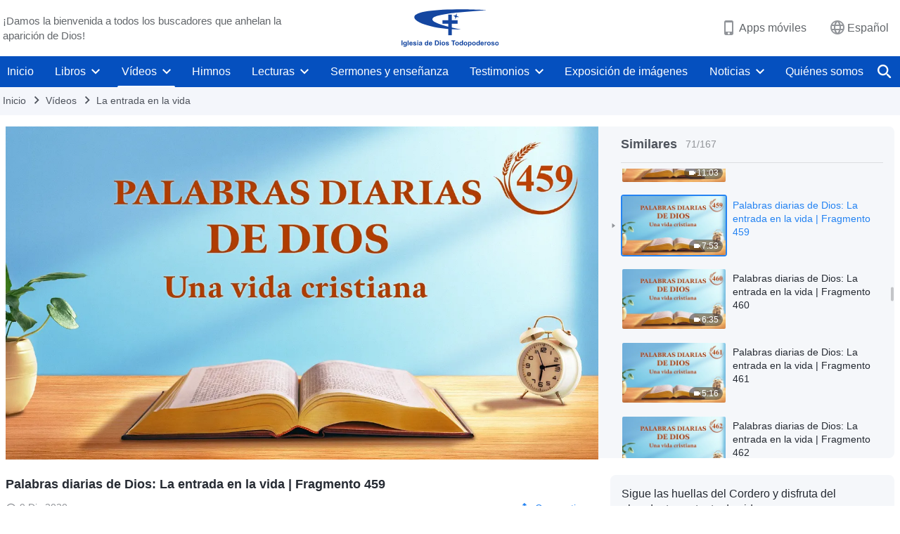

--- FILE ---
content_type: text/html; charset=UTF-8
request_url: https://es.godfootsteps.org/wp-admin/admin-ajax.php?action=gp_home_ajax&page_name=page-videos&taxonomy=video-category&page_method=get_similar_videos_data&category_slug=entry-into-life&post_name=entry-into-life-excerpt-459&security=e0a14c8d8d
body_size: 5701
content:
{"info":{"res_total":167,"res_offset":0,"page_no":1,"page_size":99999,"page_total":1},"data":[{"slug":"entry-into-life-excerpt-374","title":"Palabras diarias de Dios: La entrada en la vida | Fragmento 374","date":"22 Sep 2020","link":"https:\/\/es.godfootsteps.org\/videos\/entry-into-life-excerpt-374.html","duration":"3:30","videoId":"rJx0FV0_2FQ","platform":"YouTube","image":"https:\/\/i.ytimg.com\/vi\/rJx0FV0_2FQ\/mqdefault.jpg","image_webp":"https:\/\/i.ytimg.com\/vi_webp\/rJx0FV0_2FQ\/mqdefault.webp","alt":"Palabras diarias de Dios: La entrada en la vida | Fragmento 374","active":0},{"slug":"entry-into-life-excerpt-389","title":"Palabras diarias de Dios: La entrada en la vida | Fragmento 389","date":"21 Ago 2020","link":"https:\/\/es.godfootsteps.org\/videos\/entry-into-life-excerpt-389.html","duration":"4:56","videoId":"setcY0n2IQM","platform":"YouTube","image":"https:\/\/i.ytimg.com\/vi\/setcY0n2IQM\/mqdefault.jpg","image_webp":"https:\/\/i.ytimg.com\/vi_webp\/setcY0n2IQM\/mqdefault.webp","alt":"Palabras diarias de Dios: La entrada en la vida | Fragmento 389","active":0},{"slug":"entry-into-life-excerpt-390","title":"Palabras diarias de Dios: La entrada en la vida | Fragmento 390","date":"28 Ago 2020","link":"https:\/\/es.godfootsteps.org\/videos\/entry-into-life-excerpt-390.html","duration":"4:04","videoId":"CZPT52GSq7s","platform":"YouTube","image":"https:\/\/i.ytimg.com\/vi\/CZPT52GSq7s\/mqdefault.jpg","image_webp":"https:\/\/i.ytimg.com\/vi_webp\/CZPT52GSq7s\/mqdefault.webp","alt":"Palabras diarias de Dios: La entrada en la vida | Fragmento 390","active":0},{"slug":"entry-into-life-excerpt-391","title":"Palabras diarias de Dios: La entrada en la vida | Fragmento 391","date":"27 Ago 2020","link":"https:\/\/es.godfootsteps.org\/videos\/entry-into-life-excerpt-391.html","duration":"4:38","videoId":"MRl3NxyqJIU","platform":"YouTube","image":"https:\/\/i.ytimg.com\/vi\/MRl3NxyqJIU\/mqdefault.jpg","image_webp":"https:\/\/i.ytimg.com\/vi_webp\/MRl3NxyqJIU\/mqdefault.webp","alt":"Palabras diarias de Dios: La entrada en la vida | Fragmento 391","active":0},{"slug":"entry-into-life-excerpt-392","title":"Palabras diarias de Dios: La entrada en la vida | Fragmento 392","date":"28 Ago 2020","link":"https:\/\/es.godfootsteps.org\/videos\/entry-into-life-excerpt-392.html","duration":"4:35","videoId":"vU2aEeRhww0","platform":"YouTube","image":"https:\/\/i.ytimg.com\/vi\/vU2aEeRhww0\/mqdefault.jpg","image_webp":"https:\/\/i.ytimg.com\/vi_webp\/vU2aEeRhww0\/mqdefault.webp","alt":"Palabras diarias de Dios: La entrada en la vida | Fragmento 392","active":0},{"slug":"entry-into-life-excerpt-393","title":"Palabras diarias de Dios: La entrada en la vida | Fragmento 393","date":"31 Ago 2020","link":"https:\/\/es.godfootsteps.org\/videos\/entry-into-life-excerpt-393.html","duration":"11:06","videoId":"k2wz8vTXHXU","platform":"YouTube","image":"https:\/\/i.ytimg.com\/vi\/k2wz8vTXHXU\/mqdefault.jpg","image_webp":"https:\/\/i.ytimg.com\/vi_webp\/k2wz8vTXHXU\/mqdefault.webp","alt":"Palabras diarias de Dios: La entrada en la vida | Fragmento 393","active":0},{"slug":"entry-into-life-excerpt-394","title":"Palabras diarias de Dios: La entrada en la vida | Fragmento 394","date":"23 Ago 2020","link":"https:\/\/es.godfootsteps.org\/videos\/entry-into-life-excerpt-394.html","duration":"5:33","videoId":"Jk3JnLR-t4A","platform":"YouTube","image":"https:\/\/i.ytimg.com\/vi\/Jk3JnLR-t4A\/mqdefault.jpg","image_webp":"https:\/\/i.ytimg.com\/vi_webp\/Jk3JnLR-t4A\/mqdefault.webp","alt":"Palabras diarias de Dios: La entrada en la vida | Fragmento 394","active":0},{"slug":"entry-into-life-excerpt-395","title":"Palabras diarias de Dios: La entrada en la vida | Fragmento 395","date":"8 Oct 2020","link":"https:\/\/es.godfootsteps.org\/videos\/entry-into-life-excerpt-395.html","duration":"4:52","videoId":"OZt7EcGWcVc","platform":"YouTube","image":"https:\/\/i.ytimg.com\/vi\/OZt7EcGWcVc\/mqdefault.jpg","image_webp":"https:\/\/i.ytimg.com\/vi_webp\/OZt7EcGWcVc\/mqdefault.webp","alt":"Palabras diarias de Dios: La entrada en la vida | Fragmento 395","active":0},{"slug":"entry-into-life-excerpt-396","title":"Palabras diarias de Dios: La entrada en la vida | Fragmento 396","date":"20 Oct 2020","link":"https:\/\/es.godfootsteps.org\/videos\/entry-into-life-excerpt-396.html","duration":"12:34","videoId":"Plt8tY4ygaA","platform":"YouTube","image":"https:\/\/i.ytimg.com\/vi\/Plt8tY4ygaA\/mqdefault.jpg","image_webp":"https:\/\/i.ytimg.com\/vi_webp\/Plt8tY4ygaA\/mqdefault.webp","alt":"Palabras diarias de Dios: La entrada en la vida | Fragmento 396","active":0},{"slug":"entry-into-life-excerpt-397","title":"Palabras diarias de Dios: La entrada en la vida | Fragmento 397","date":"18 Oct 2020","link":"https:\/\/es.godfootsteps.org\/videos\/entry-into-life-excerpt-397.html","duration":"6:34","videoId":"Crfv91HLgm8","platform":"YouTube","image":"https:\/\/i.ytimg.com\/vi\/Crfv91HLgm8\/mqdefault.jpg","image_webp":"https:\/\/i.ytimg.com\/vi_webp\/Crfv91HLgm8\/mqdefault.webp","alt":"Palabras diarias de Dios: La entrada en la vida | Fragmento 397","active":0},{"slug":"entry-into-life-excerpt-398","title":"Palabras diarias de Dios: La entrada en la vida | Fragmento 398","date":"21 Oct 2020","link":"https:\/\/es.godfootsteps.org\/videos\/entry-into-life-excerpt-398.html","duration":"7:27","videoId":"lZIFH5kbY0M","platform":"YouTube","image":"https:\/\/i.ytimg.com\/vi\/lZIFH5kbY0M\/mqdefault.jpg","image_webp":"https:\/\/i.ytimg.com\/vi_webp\/lZIFH5kbY0M\/mqdefault.webp","alt":"Palabras diarias de Dios: La entrada en la vida | Fragmento 398","active":0},{"slug":"entry-into-life-excerpt-399","title":"Palabras diarias de Dios: La entrada en la vida | Fragmento 399","date":"11 Oct 2020","link":"https:\/\/es.godfootsteps.org\/videos\/entry-into-life-excerpt-399.html","duration":"9:43","videoId":"PAvJ6knSS20","platform":"YouTube","image":"https:\/\/i.ytimg.com\/vi\/PAvJ6knSS20\/mqdefault.jpg","image_webp":"https:\/\/i.ytimg.com\/vi_webp\/PAvJ6knSS20\/mqdefault.webp","alt":"Palabras diarias de Dios: La entrada en la vida | Fragmento 399","active":0},{"slug":"entry-into-life-excerpt-400","title":"Palabras diarias de Dios: La entrada en la vida | Fragmento 400","date":"2 Sep 2020","link":"https:\/\/es.godfootsteps.org\/videos\/entry-into-life-excerpt-400.html","duration":"5:00","videoId":"AFSQ1XKozNo","platform":"YouTube","image":"https:\/\/i.ytimg.com\/vi\/AFSQ1XKozNo\/mqdefault.jpg","image_webp":"https:\/\/i.ytimg.com\/vi_webp\/AFSQ1XKozNo\/mqdefault.webp","alt":"Palabras diarias de Dios: La entrada en la vida | Fragmento 400","active":0},{"slug":"entry-into-life-excerpt-401-2","title":"Palabras diarias de Dios: La entrada en la vida | Fragmento 401","date":"22 Abr 2021","link":"https:\/\/es.godfootsteps.org\/videos\/entry-into-life-excerpt-401-2.html","duration":"5:30","videoId":"Q5Hni5tdtK8","platform":"YouTube","image":"https:\/\/i.ytimg.com\/vi\/Q5Hni5tdtK8\/mqdefault.jpg","image_webp":"https:\/\/i.ytimg.com\/vi_webp\/Q5Hni5tdtK8\/mqdefault.webp","alt":"Palabras diarias de Dios: La entrada en la vida | Fragmento 401","active":0},{"slug":"entry-into-life-excerpt-402-2","title":"Palabras diarias de Dios: La entrada en la vida | Fragmento 402","date":"13 Mar 2021","link":"https:\/\/es.godfootsteps.org\/videos\/entry-into-life-excerpt-402-2.html","duration":"4:09","videoId":"DVZe6bavu6Y","platform":"YouTube","image":"https:\/\/i.ytimg.com\/vi\/DVZe6bavu6Y\/mqdefault.jpg","image_webp":"https:\/\/i.ytimg.com\/vi_webp\/DVZe6bavu6Y\/mqdefault.webp","alt":"Palabras diarias de Dios: La entrada en la vida | Fragmento 402","active":0},{"slug":"entry-into-life-excerpt-403","title":"Palabras diarias de Dios: La entrada en la vida | Fragmento 403","date":"8 Oct 2020","link":"https:\/\/es.godfootsteps.org\/videos\/entry-into-life-excerpt-403.html","duration":"11:28","videoId":"bIQqCluOzZw","platform":"YouTube","image":"https:\/\/i.ytimg.com\/vi\/bIQqCluOzZw\/mqdefault.jpg","image_webp":"https:\/\/i.ytimg.com\/vi_webp\/bIQqCluOzZw\/mqdefault.webp","alt":"Palabras diarias de Dios: La entrada en la vida | Fragmento 403","active":0},{"slug":"entry-into-life-excerpt-404-2","title":"Palabras diarias de Dios: La entrada en la vida | Fragmento 404","date":"12 Mar 2021","link":"https:\/\/es.godfootsteps.org\/videos\/entry-into-life-excerpt-404-2.html","duration":"9:22","videoId":"9kc7laC-eiM","platform":"YouTube","image":"https:\/\/i.ytimg.com\/vi\/9kc7laC-eiM\/mqdefault.jpg","image_webp":"https:\/\/i.ytimg.com\/vi_webp\/9kc7laC-eiM\/mqdefault.webp","alt":"Palabras diarias de Dios: La entrada en la vida | Fragmento 404","active":0},{"slug":"entry-into-life-excerpt-405","title":"Palabras diarias de Dios: La entrada en la vida | Fragmento 405","date":"25 Jul 2020","link":"https:\/\/es.godfootsteps.org\/videos\/entry-into-life-excerpt-405.html","duration":"7:52","videoId":"2lU6YUX5hbk","platform":"YouTube","image":"https:\/\/i.ytimg.com\/vi\/2lU6YUX5hbk\/mqdefault.jpg","image_webp":"https:\/\/i.ytimg.com\/vi_webp\/2lU6YUX5hbk\/mqdefault.webp","alt":"Palabras diarias de Dios: La entrada en la vida | Fragmento 405","active":0},{"slug":"entry-into-life-excerpt-406","title":"Palabras diarias de Dios: La entrada en la vida | Fragmento 406","date":"7 Oct 2020","link":"https:\/\/es.godfootsteps.org\/videos\/entry-into-life-excerpt-406.html","duration":"8:57","videoId":"Ro_aWaVDnG0","platform":"YouTube","image":"https:\/\/i.ytimg.com\/vi\/Ro_aWaVDnG0\/mqdefault.jpg","image_webp":"https:\/\/i.ytimg.com\/vi_webp\/Ro_aWaVDnG0\/mqdefault.webp","alt":"Palabras diarias de Dios: La entrada en la vida | Fragmento 406","active":0},{"slug":"entry-into-life-excerpt-407-2","title":"Palabras diarias de Dios: La entrada en la vida | Fragmento 407","date":"25 Feb 2021","link":"https:\/\/es.godfootsteps.org\/videos\/entry-into-life-excerpt-407-2.html","duration":"5:48","videoId":"8ViZbb2RjPM","platform":"YouTube","image":"https:\/\/i.ytimg.com\/vi\/8ViZbb2RjPM\/mqdefault.jpg","image_webp":"https:\/\/i.ytimg.com\/vi_webp\/8ViZbb2RjPM\/mqdefault.webp","alt":"Palabras diarias de Dios: La entrada en la vida | Fragmento 407","active":0},{"slug":"entry-into-life-excerpt-408-2","title":"Palabras diarias de Dios: La entrada en la vida | Fragmento 408","date":"25 Feb 2021","link":"https:\/\/es.godfootsteps.org\/videos\/entry-into-life-excerpt-408-2.html","duration":"6:26","videoId":"Conje2A7UUM","platform":"YouTube","image":"https:\/\/i.ytimg.com\/vi\/Conje2A7UUM\/mqdefault.jpg","image_webp":"https:\/\/i.ytimg.com\/vi_webp\/Conje2A7UUM\/mqdefault.webp","alt":"Palabras diarias de Dios: La entrada en la vida | Fragmento 408","active":0},{"slug":"entry-into-life-excerpt-409","title":"Palabras diarias de Dios: La entrada en la vida | Fragmento 409","date":"2 Sep 2020","link":"https:\/\/es.godfootsteps.org\/videos\/entry-into-life-excerpt-409.html","duration":"8:49","videoId":"igWo_bPq_FQ","platform":"YouTube","image":"https:\/\/i.ytimg.com\/vi\/igWo_bPq_FQ\/mqdefault.jpg","image_webp":"https:\/\/i.ytimg.com\/vi_webp\/igWo_bPq_FQ\/mqdefault.webp","alt":"Palabras diarias de Dios: La entrada en la vida | Fragmento 409","active":0},{"slug":"entry-into-life-excerpt-410-2","title":"Palabras diarias de Dios: La entrada en la vida | Fragmento 410","date":"12 Mar 2021","link":"https:\/\/es.godfootsteps.org\/videos\/entry-into-life-excerpt-410-2.html","duration":"7:10","videoId":"jes_5A8V-dc","platform":"YouTube","image":"https:\/\/i.ytimg.com\/vi\/jes_5A8V-dc\/mqdefault.jpg","image_webp":"https:\/\/i.ytimg.com\/vi_webp\/jes_5A8V-dc\/mqdefault.webp","alt":"Palabras diarias de Dios: La entrada en la vida | Fragmento 410","active":0},{"slug":"entry-into-life-excerpt-411","title":"Palabras diarias de Dios: La entrada en la vida | Fragmento 411","date":"20 Sep 2020","link":"https:\/\/es.godfootsteps.org\/videos\/entry-into-life-excerpt-411.html","duration":"11:35","videoId":"RWiql2XWFto","platform":"YouTube","image":"https:\/\/i.ytimg.com\/vi\/RWiql2XWFto\/mqdefault.jpg","image_webp":"https:\/\/i.ytimg.com\/vi_webp\/RWiql2XWFto\/mqdefault.webp","alt":"Palabras diarias de Dios: La entrada en la vida | Fragmento 411","active":0},{"slug":"entry-into-life-excerpt-412-2","title":"Palabras diarias de Dios: La entrada en la vida | Fragmento 412","date":"25 Feb 2021","link":"https:\/\/es.godfootsteps.org\/videos\/entry-into-life-excerpt-412-2.html","duration":"7:25","videoId":"lhh181At38E","platform":"YouTube","image":"https:\/\/i.ytimg.com\/vi\/lhh181At38E\/mqdefault.jpg","image_webp":"https:\/\/i.ytimg.com\/vi_webp\/lhh181At38E\/mqdefault.webp","alt":"Palabras diarias de Dios: La entrada en la vida | Fragmento 412","active":0},{"slug":"entry-into-life-excerpt-413-2","title":"Palabras diarias de Dios: La entrada en la vida | Fragmento 413","date":"25 Feb 2021","link":"https:\/\/es.godfootsteps.org\/videos\/entry-into-life-excerpt-413-2.html","duration":"8:44","videoId":"Kr_IBbsZI8c","platform":"YouTube","image":"https:\/\/i.ytimg.com\/vi\/Kr_IBbsZI8c\/mqdefault.jpg","image_webp":"https:\/\/i.ytimg.com\/vi_webp\/Kr_IBbsZI8c\/mqdefault.webp","alt":"Palabras diarias de Dios: La entrada en la vida | Fragmento 413","active":0},{"slug":"entry-into-life-excerpt-414","title":"Palabras diarias de Dios: La entrada en la vida | Fragmento 414","date":"1 Oct 2020","link":"https:\/\/es.godfootsteps.org\/videos\/entry-into-life-excerpt-414.html","duration":"7:06","videoId":"v0xsKkJ5zvE","platform":"YouTube","image":"https:\/\/i.ytimg.com\/vi\/v0xsKkJ5zvE\/mqdefault.jpg","image_webp":"https:\/\/i.ytimg.com\/vi_webp\/v0xsKkJ5zvE\/mqdefault.webp","alt":"Palabras diarias de Dios: La entrada en la vida | Fragmento 414","active":0},{"slug":"entry-into-life-excerpt-415","title":"Palabras diarias de Dios: La entrada en la vida | Fragmento 415","date":"4 Oct 2020","link":"https:\/\/es.godfootsteps.org\/videos\/entry-into-life-excerpt-415.html","duration":"3:55","videoId":"_aV7Bl_LTbI","platform":"YouTube","image":"https:\/\/i.ytimg.com\/vi\/_aV7Bl_LTbI\/mqdefault.jpg","image_webp":"https:\/\/i.ytimg.com\/vi_webp\/_aV7Bl_LTbI\/mqdefault.webp","alt":"Palabras diarias de Dios: La entrada en la vida | Fragmento 415","active":0},{"slug":"entry-into-life-excerpt-416","title":"Palabras diarias de Dios: La entrada en la vida | Fragmento 416","date":"19 Oct 2020","link":"https:\/\/es.godfootsteps.org\/videos\/entry-into-life-excerpt-416.html","duration":"9:44","videoId":"Jebc8xOhuiE","platform":"YouTube","image":"https:\/\/i.ytimg.com\/vi\/Jebc8xOhuiE\/mqdefault.jpg","image_webp":"https:\/\/i.ytimg.com\/vi_webp\/Jebc8xOhuiE\/mqdefault.webp","alt":"Palabras diarias de Dios: La entrada en la vida | Fragmento 416","active":0},{"slug":"entry-into-life-excerpt-417","title":"Palabras diarias de Dios: La entrada en la vida | Fragmento 417","date":"18 Oct 2020","link":"https:\/\/es.godfootsteps.org\/videos\/entry-into-life-excerpt-417.html","duration":"10:12","videoId":"Zy3Ttj4rxP0","platform":"YouTube","image":"https:\/\/i.ytimg.com\/vi\/Zy3Ttj4rxP0\/mqdefault.jpg","image_webp":"https:\/\/i.ytimg.com\/vi_webp\/Zy3Ttj4rxP0\/mqdefault.webp","alt":"Palabras diarias de Dios: La entrada en la vida | Fragmento 417","active":0},{"slug":"entry-into-life-excerpt-418","title":"Palabras diarias de Dios: La entrada en la vida | Fragmento 418","date":"13 Oct 2020","link":"https:\/\/es.godfootsteps.org\/videos\/entry-into-life-excerpt-418.html","duration":"12:48","videoId":"chThI3vqrBY","platform":"YouTube","image":"https:\/\/i.ytimg.com\/vi\/chThI3vqrBY\/mqdefault.jpg","image_webp":"https:\/\/i.ytimg.com\/vi_webp\/chThI3vqrBY\/mqdefault.webp","alt":"Palabras diarias de Dios: La entrada en la vida | Fragmento 418","active":0},{"slug":"entry-into-life-excerpt-419","title":"Palabras diarias de Dios: La entrada en la vida | Fragmento 419","date":"17 Sep 2020","link":"https:\/\/es.godfootsteps.org\/videos\/entry-into-life-excerpt-419.html","duration":"7:59","videoId":"nVWU64ePRaY","platform":"YouTube","image":"https:\/\/i.ytimg.com\/vi\/nVWU64ePRaY\/mqdefault.jpg","image_webp":"https:\/\/i.ytimg.com\/vi_webp\/nVWU64ePRaY\/mqdefault.webp","alt":"Palabras diarias de Dios: La entrada en la vida | Fragmento 419","active":0},{"slug":"entry-into-life-excerpt-420","title":"Palabras diarias de Dios: La entrada en la vida | Fragmento 420","date":"24 Sep 2020","link":"https:\/\/es.godfootsteps.org\/videos\/entry-into-life-excerpt-420.html","duration":"8:38","videoId":"yveN3NtHesg","platform":"YouTube","image":"https:\/\/i.ytimg.com\/vi\/yveN3NtHesg\/mqdefault.jpg","image_webp":"https:\/\/i.ytimg.com\/vi_webp\/yveN3NtHesg\/mqdefault.webp","alt":"Palabras diarias de Dios: La entrada en la vida | Fragmento 420","active":0},{"slug":"entry-into-life-excerpt-421","title":"Palabras diarias de Dios: La entrada en la vida | Fragmento 421","date":"9 Sep 2020","link":"https:\/\/es.godfootsteps.org\/videos\/entry-into-life-excerpt-421.html","duration":"9:22","videoId":"nIwB1YW1l3U","platform":"YouTube","image":"https:\/\/i.ytimg.com\/vi\/nIwB1YW1l3U\/mqdefault.jpg","image_webp":"https:\/\/i.ytimg.com\/vi_webp\/nIwB1YW1l3U\/mqdefault.webp","alt":"Palabras diarias de Dios: La entrada en la vida | Fragmento 421","active":0},{"slug":"entry-into-life-excerpt-422-2","title":"Palabras diarias de Dios: La entrada en la vida | Fragmento 422","date":"30 Mar 2021","link":"https:\/\/es.godfootsteps.org\/videos\/entry-into-life-excerpt-422-2.html","duration":"5:16","videoId":"nvV2OeDYhkk","platform":"YouTube","image":"https:\/\/i.ytimg.com\/vi\/nvV2OeDYhkk\/mqdefault.jpg","image_webp":"https:\/\/i.ytimg.com\/vi_webp\/nvV2OeDYhkk\/mqdefault.webp","alt":"Palabras diarias de Dios: La entrada en la vida | Fragmento 422","active":0},{"slug":"entry-into-life-excerpt-423","title":"Palabras diarias de Dios: La entrada en la vida | Fragmento 423","date":"17 Sep 2020","link":"https:\/\/es.godfootsteps.org\/videos\/entry-into-life-excerpt-423.html","duration":"4:41","videoId":"EPqUYLkBbv4","platform":"YouTube","image":"https:\/\/i.ytimg.com\/vi\/EPqUYLkBbv4\/mqdefault.jpg","image_webp":"https:\/\/i.ytimg.com\/vi_webp\/EPqUYLkBbv4\/mqdefault.webp","alt":"Palabras diarias de Dios: La entrada en la vida | Fragmento 423","active":0},{"slug":"entry-into-life-excerpt-424-2","title":"Palabras diarias de Dios: La entrada en la vida | Fragmento 424","date":"1 Mar 2021","link":"https:\/\/es.godfootsteps.org\/videos\/entry-into-life-excerpt-424-2.html","duration":"6:26","videoId":"t91otf1_kVI","platform":"YouTube","image":"https:\/\/i.ytimg.com\/vi\/t91otf1_kVI\/mqdefault.jpg","image_webp":"https:\/\/i.ytimg.com\/vi_webp\/t91otf1_kVI\/mqdefault.webp","alt":"Palabras diarias de Dios: La entrada en la vida | Fragmento 424","active":0},{"slug":"entry-into-life-excerpt-425-2","title":"Palabras diarias de Dios: La entrada en la vida | Fragmento 425","date":"1 Mar 2021","link":"https:\/\/es.godfootsteps.org\/videos\/entry-into-life-excerpt-425-2.html","duration":"5:21","videoId":"NglNbkWYjSs","platform":"YouTube","image":"https:\/\/i.ytimg.com\/vi\/NglNbkWYjSs\/mqdefault.jpg","image_webp":"https:\/\/i.ytimg.com\/vi_webp\/NglNbkWYjSs\/mqdefault.webp","alt":"Palabras diarias de Dios: La entrada en la vida | Fragmento 425","active":0},{"slug":"entry-into-life-excerpt-426-2","title":"Palabras diarias de Dios: La entrada en la vida | Fragmento 426","date":"1 Mar 2021","link":"https:\/\/es.godfootsteps.org\/videos\/entry-into-life-excerpt-426-2.html","duration":"4:40","videoId":"NxZeFalRzN4","platform":"YouTube","image":"https:\/\/i.ytimg.com\/vi\/NxZeFalRzN4\/mqdefault.jpg","image_webp":"https:\/\/i.ytimg.com\/vi_webp\/NxZeFalRzN4\/mqdefault.webp","alt":"Palabras diarias de Dios: La entrada en la vida | Fragmento 426","active":0},{"slug":"entry-into-life-excerpt-427-2","title":"Palabras diarias de Dios: La entrada en la vida | Fragmento 427","date":"1 Mar 2021","link":"https:\/\/es.godfootsteps.org\/videos\/entry-into-life-excerpt-427-2.html","duration":"5:28","videoId":"wr-ELaO74_c","platform":"YouTube","image":"https:\/\/i.ytimg.com\/vi\/wr-ELaO74_c\/mqdefault.jpg","image_webp":"https:\/\/i.ytimg.com\/vi_webp\/wr-ELaO74_c\/mqdefault.webp","alt":"Palabras diarias de Dios: La entrada en la vida | Fragmento 427","active":0},{"slug":"entry-into-life-excerpt-428","title":"Palabras diarias de Dios: La entrada en la vida | Fragmento 428","date":"22 Sep 2020","link":"https:\/\/es.godfootsteps.org\/videos\/entry-into-life-excerpt-428.html","duration":"5:23","videoId":"tl4VyhBoTwI","platform":"YouTube","image":"https:\/\/i.ytimg.com\/vi\/tl4VyhBoTwI\/mqdefault.jpg","image_webp":"https:\/\/i.ytimg.com\/vi_webp\/tl4VyhBoTwI\/mqdefault.webp","alt":"Palabras diarias de Dios: La entrada en la vida | Fragmento 428","active":0},{"slug":"entry-into-life-excerpt-429-2","title":"Palabras diarias de Dios: La entrada en la vida | Fragmento 429","date":"28 Feb 2021","link":"https:\/\/es.godfootsteps.org\/videos\/entry-into-life-excerpt-429-2.html","duration":"9:25","videoId":"0roXiY0FSr4","platform":"YouTube","image":"https:\/\/i.ytimg.com\/vi\/0roXiY0FSr4\/mqdefault.jpg","image_webp":"https:\/\/i.ytimg.com\/vi_webp\/0roXiY0FSr4\/mqdefault.webp","alt":"Palabras diarias de Dios: La entrada en la vida | Fragmento 429","active":0},{"slug":"entry-into-life-excerpt-430-2","title":"Palabras diarias de Dios: La entrada en la vida | Fragmento 430","date":"28 Feb 2021","link":"https:\/\/es.godfootsteps.org\/videos\/entry-into-life-excerpt-430-2.html","duration":"7:48","videoId":"SfwtjBcBHfc","platform":"YouTube","image":"https:\/\/i.ytimg.com\/vi\/SfwtjBcBHfc\/mqdefault.jpg","image_webp":"https:\/\/i.ytimg.com\/vi_webp\/SfwtjBcBHfc\/mqdefault.webp","alt":"Palabras diarias de Dios: La entrada en la vida | Fragmento 430","active":0},{"slug":"entry-into-life-excerpt-431-2","title":"Palabras diarias de Dios: La entrada en la vida | Fragmento 431","date":"28 Feb 2021","link":"https:\/\/es.godfootsteps.org\/videos\/entry-into-life-excerpt-431-2.html","duration":"6:51","videoId":"T35IlXRZAUY","platform":"YouTube","image":"https:\/\/i.ytimg.com\/vi\/T35IlXRZAUY\/mqdefault.jpg","image_webp":"https:\/\/i.ytimg.com\/vi_webp\/T35IlXRZAUY\/mqdefault.webp","alt":"Palabras diarias de Dios: La entrada en la vida | Fragmento 431","active":0},{"slug":"entry-into-life-excerpt-432-2","title":"Palabras diarias de Dios: La entrada en la vida | Fragmento 432","date":"28 Feb 2021","link":"https:\/\/es.godfootsteps.org\/videos\/entry-into-life-excerpt-432-2.html","duration":"6:47","videoId":"TNfr6mKpac0","platform":"YouTube","image":"https:\/\/i.ytimg.com\/vi\/TNfr6mKpac0\/mqdefault.jpg","image_webp":"https:\/\/i.ytimg.com\/vi_webp\/TNfr6mKpac0\/mqdefault.webp","alt":"Palabras diarias de Dios: La entrada en la vida | Fragmento 432","active":0},{"slug":"entry-into-life-excerpt-433","title":"Palabras diarias de Dios: La entrada en la vida | Fragmento 433","date":"16 Jul 2020","link":"https:\/\/es.godfootsteps.org\/videos\/entry-into-life-excerpt-433.html","duration":"5:31","videoId":"aG4OTMnMRnI","platform":"YouTube","image":"https:\/\/i.ytimg.com\/vi\/aG4OTMnMRnI\/mqdefault.jpg","image_webp":"https:\/\/i.ytimg.com\/vi_webp\/aG4OTMnMRnI\/mqdefault.webp","alt":"Palabras diarias de Dios: La entrada en la vida | Fragmento 433","active":0},{"slug":"entry-into-life-excerpt-434","title":"Palabras diarias de Dios: La entrada en la vida | Fragmento 434","date":"15 Sep 2020","link":"https:\/\/es.godfootsteps.org\/videos\/entry-into-life-excerpt-434.html","duration":"4:58","videoId":"O7-YfilSDnc","platform":"YouTube","image":"https:\/\/i.ytimg.com\/vi\/O7-YfilSDnc\/mqdefault.jpg","image_webp":"https:\/\/i.ytimg.com\/vi_webp\/O7-YfilSDnc\/mqdefault.webp","alt":"Palabras diarias de Dios: La entrada en la vida | Fragmento 434","active":0},{"slug":"entry-into-life-excerpt-435-2","title":"Palabras diarias de Dios: La entrada en la vida | Fragmento 435","date":"11 Mar 2021","link":"https:\/\/es.godfootsteps.org\/videos\/entry-into-life-excerpt-435-2.html","duration":"7:11","videoId":"yD0UGJccyc4","platform":"YouTube","image":"https:\/\/i.ytimg.com\/vi\/yD0UGJccyc4\/mqdefault.jpg","image_webp":"https:\/\/i.ytimg.com\/vi_webp\/yD0UGJccyc4\/mqdefault.webp","alt":"Palabras diarias de Dios: La entrada en la vida | Fragmento 435","active":0},{"slug":"entry-into-life-excerpt-436","title":"Palabras diarias de Dios: La entrada en la vida | Fragmento 436","date":"18 Oct 2020","link":"https:\/\/es.godfootsteps.org\/videos\/entry-into-life-excerpt-436.html","duration":"7:39","videoId":"a1vPru7SYqo","platform":"YouTube","image":"https:\/\/i.ytimg.com\/vi\/a1vPru7SYqo\/mqdefault.jpg","image_webp":"https:\/\/i.ytimg.com\/vi_webp\/a1vPru7SYqo\/mqdefault.webp","alt":"Palabras diarias de Dios: La entrada en la vida | Fragmento 436","active":0},{"slug":"entry-into-life-excerpt-437-2","title":"Palabras diarias de Dios: La entrada en la vida | Fragmento 437","date":"4 Mar 2021","link":"https:\/\/es.godfootsteps.org\/videos\/entry-into-life-excerpt-437-2.html","duration":"6:46","videoId":"b8N30_gnj6c","platform":"YouTube","image":"https:\/\/i.ytimg.com\/vi\/b8N30_gnj6c\/mqdefault.jpg","image_webp":"https:\/\/i.ytimg.com\/vi_webp\/b8N30_gnj6c\/mqdefault.webp","alt":"Palabras diarias de Dios: La entrada en la vida | Fragmento 437","active":0},{"slug":"entry-into-life-excerpt-438-2","title":"Palabras diarias de Dios: La entrada en la vida | Fragmento 438","date":"1 Mar 2021","link":"https:\/\/es.godfootsteps.org\/videos\/entry-into-life-excerpt-438-2.html","duration":"7:27","videoId":"Xi4ZAasbmt8","platform":"YouTube","image":"https:\/\/i.ytimg.com\/vi\/Xi4ZAasbmt8\/mqdefault.jpg","image_webp":"https:\/\/i.ytimg.com\/vi_webp\/Xi4ZAasbmt8\/mqdefault.webp","alt":"Palabras diarias de Dios: La entrada en la vida | Fragmento 438","active":0},{"slug":"entry-into-life-excerpt-439-2","title":"Palabras diarias de Dios: La entrada en la vida | Fragmento 439","date":"1 Mar 2021","link":"https:\/\/es.godfootsteps.org\/videos\/entry-into-life-excerpt-439-2.html","duration":"11:38","videoId":"WNOpXw8fBDo","platform":"YouTube","image":"https:\/\/i.ytimg.com\/vi\/WNOpXw8fBDo\/mqdefault.jpg","image_webp":"https:\/\/i.ytimg.com\/vi_webp\/WNOpXw8fBDo\/mqdefault.webp","alt":"Palabras diarias de Dios: La entrada en la vida | Fragmento 439","active":0},{"slug":"entry-into-life-excerpt-440","title":"Palabras diarias de Dios: La entrada en la vida | Fragmento 440","date":"29 Sep 2020","link":"https:\/\/es.godfootsteps.org\/videos\/entry-into-life-excerpt-440.html","duration":"3:43","videoId":"q-YwtkCqqeI","platform":"YouTube","image":"https:\/\/i.ytimg.com\/vi\/q-YwtkCqqeI\/mqdefault.jpg","image_webp":"https:\/\/i.ytimg.com\/vi_webp\/q-YwtkCqqeI\/mqdefault.webp","alt":"Palabras diarias de Dios: La entrada en la vida | Fragmento 440","active":0},{"slug":"entry-into-life-excerpt-441-2","title":"Palabras diarias de Dios: La entrada en la vida | Fragmento 441","date":"1 Mar 2021","link":"https:\/\/es.godfootsteps.org\/videos\/entry-into-life-excerpt-441-2.html","duration":"3:58","videoId":"qim0p-Bcx-w","platform":"YouTube","image":"https:\/\/i.ytimg.com\/vi\/qim0p-Bcx-w\/mqdefault.jpg","image_webp":"https:\/\/i.ytimg.com\/vi_webp\/qim0p-Bcx-w\/mqdefault.webp","alt":"Palabras diarias de Dios: La entrada en la vida | Fragmento 441","active":0},{"slug":"entry-into-life-excerpt-442","title":"Palabras diarias de Dios: La entrada en la vida | Fragmento 442","date":"30 Sep 2020","link":"https:\/\/es.godfootsteps.org\/videos\/entry-into-life-excerpt-442.html","duration":"14:19","videoId":"0v3ii_nBPt4","platform":"YouTube","image":"https:\/\/i.ytimg.com\/vi\/0v3ii_nBPt4\/mqdefault.jpg","image_webp":"https:\/\/i.ytimg.com\/vi_webp\/0v3ii_nBPt4\/mqdefault.webp","alt":"Palabras diarias de Dios: La entrada en la vida | Fragmento 442","active":0},{"slug":"entry-into-life-excerpt-443","title":"Palabras diarias de Dios: La entrada en la vida | Fragmento 443","date":"30 Sep 2020","link":"https:\/\/es.godfootsteps.org\/videos\/entry-into-life-excerpt-443.html","duration":"12:24","videoId":"ZXQQao7vHKA","platform":"YouTube","image":"https:\/\/i.ytimg.com\/vi\/ZXQQao7vHKA\/mqdefault.jpg","image_webp":"https:\/\/i.ytimg.com\/vi_webp\/ZXQQao7vHKA\/mqdefault.webp","alt":"Palabras diarias de Dios: La entrada en la vida | Fragmento 443","active":0},{"slug":"entry-into-life-excerpt-444-2","title":"Palabras diarias de Dios: La entrada en la vida | Fragmento 444","date":"10 Feb 2021","link":"https:\/\/es.godfootsteps.org\/videos\/entry-into-life-excerpt-444-2.html","duration":"11:16","videoId":"gLZIo5WmR6k","platform":"YouTube","image":"https:\/\/i.ytimg.com\/vi\/gLZIo5WmR6k\/mqdefault.jpg","image_webp":"https:\/\/i.ytimg.com\/vi_webp\/gLZIo5WmR6k\/mqdefault.webp","alt":"Palabras diarias de Dios: La entrada en la vida | Fragmento 444","active":0},{"slug":"entry-into-life-excerpt-445-2","title":"Palabras diarias de Dios: La entrada en la vida | Fragmento 445","date":"10 Feb 2021","link":"https:\/\/es.godfootsteps.org\/videos\/entry-into-life-excerpt-445-2.html","duration":"8:18","videoId":"9tI5eiDNNkg","platform":"YouTube","image":"https:\/\/i.ytimg.com\/vi\/9tI5eiDNNkg\/mqdefault.jpg","image_webp":"https:\/\/i.ytimg.com\/vi_webp\/9tI5eiDNNkg\/mqdefault.webp","alt":"Palabras diarias de Dios: La entrada en la vida | Fragmento 445","active":0},{"slug":"entry-into-life-excerpt-446-2","title":"Palabras diarias de Dios: La entrada en la vida | Fragmento 446","date":"10 Feb 2021","link":"https:\/\/es.godfootsteps.org\/videos\/entry-into-life-excerpt-446-2.html","duration":"5:15","videoId":"yB5YNDvRiI0","platform":"YouTube","image":"https:\/\/i.ytimg.com\/vi\/yB5YNDvRiI0\/mqdefault.jpg","image_webp":"https:\/\/i.ytimg.com\/vi_webp\/yB5YNDvRiI0\/mqdefault.webp","alt":"Palabras diarias de Dios: La entrada en la vida | Fragmento 446","active":0},{"slug":"entry-into-life-excerpt-447-2","title":"Palabras diarias de Dios: La entrada en la vida | Fragmento 447","date":"16 Feb 2021","link":"https:\/\/es.godfootsteps.org\/videos\/entry-into-life-excerpt-447-2.html","duration":"4:02","videoId":"FqZ7ACfrlok","platform":"YouTube","image":"https:\/\/i.ytimg.com\/vi\/FqZ7ACfrlok\/mqdefault.jpg","image_webp":"https:\/\/i.ytimg.com\/vi_webp\/FqZ7ACfrlok\/mqdefault.webp","alt":"Palabras diarias de Dios: La entrada en la vida | Fragmento 447","active":0},{"slug":"entry-into-life-excerpt-448","title":"Palabras diarias de Dios: La entrada en la vida | Fragmento 448","date":"31 Ago 2020","link":"https:\/\/es.godfootsteps.org\/videos\/entry-into-life-excerpt-448.html","duration":"10:23","videoId":"RDxWRG6yLTM","platform":"YouTube","image":"https:\/\/i.ytimg.com\/vi\/RDxWRG6yLTM\/mqdefault.jpg","image_webp":"https:\/\/i.ytimg.com\/vi_webp\/RDxWRG6yLTM\/mqdefault.webp","alt":"Palabras diarias de Dios: La entrada en la vida | Fragmento 448","active":0},{"slug":"entry-into-life-excerpt-449-2","title":"Palabras diarias de Dios: La entrada en la vida | Fragmento 449","date":"16 Feb 2021","link":"https:\/\/es.godfootsteps.org\/videos\/entry-into-life-excerpt-449-2.html","duration":"5:30","videoId":"3Z1ksi8aZ78","platform":"YouTube","image":"https:\/\/i.ytimg.com\/vi\/3Z1ksi8aZ78\/mqdefault.jpg","image_webp":"https:\/\/i.ytimg.com\/vi_webp\/3Z1ksi8aZ78\/mqdefault.webp","alt":"Palabras diarias de Dios: La entrada en la vida | Fragmento 449","active":0},{"slug":"entry-into-life-excerpt-450-2","title":"Palabras diarias de Dios: La entrada en la vida | Fragmento 450","date":"16 Feb 2021","link":"https:\/\/es.godfootsteps.org\/videos\/entry-into-life-excerpt-450-2.html","duration":"3:45","videoId":"HGAkFV-I62o","platform":"YouTube","image":"https:\/\/i.ytimg.com\/vi\/HGAkFV-I62o\/mqdefault.jpg","image_webp":"https:\/\/i.ytimg.com\/vi_webp\/HGAkFV-I62o\/mqdefault.webp","alt":"Palabras diarias de Dios: La entrada en la vida | Fragmento 450","active":0},{"slug":"entry-into-life-excerpt-451","title":"Palabras diarias de Dios: La entrada en la vida | Fragmento 451","date":"14 Sep 2020","link":"https:\/\/es.godfootsteps.org\/videos\/entry-into-life-excerpt-451.html","duration":"8:26","videoId":"aYKBfRGfElY","platform":"YouTube","image":"https:\/\/i.ytimg.com\/vi\/aYKBfRGfElY\/mqdefault.jpg","image_webp":"https:\/\/i.ytimg.com\/vi_webp\/aYKBfRGfElY\/mqdefault.webp","alt":"Palabras diarias de Dios: La entrada en la vida | Fragmento 451","active":0},{"slug":"entry-into-life-excerpt-452","title":"Palabras diarias de Dios: La entrada en la vida | Fragmento 452","date":"18 Sep 2020","link":"https:\/\/es.godfootsteps.org\/videos\/entry-into-life-excerpt-452.html","duration":"3:52","videoId":"y9fQxIvdg5A","platform":"YouTube","image":"https:\/\/i.ytimg.com\/vi\/y9fQxIvdg5A\/mqdefault.jpg","image_webp":"https:\/\/i.ytimg.com\/vi_webp\/y9fQxIvdg5A\/mqdefault.webp","alt":"Palabras diarias de Dios: La entrada en la vida | Fragmento 452","active":0},{"slug":"entry-into-life-excerpt-453","title":"Palabras diarias de Dios: La entrada en la vida | Fragmento 453","date":"30 Ago 2020","link":"https:\/\/es.godfootsteps.org\/videos\/entry-into-life-excerpt-453.html","duration":"6:08","videoId":"ifC-4Ygk3Tk","platform":"YouTube","image":"https:\/\/i.ytimg.com\/vi\/ifC-4Ygk3Tk\/mqdefault.jpg","image_webp":"https:\/\/i.ytimg.com\/vi_webp\/ifC-4Ygk3Tk\/mqdefault.webp","alt":"Palabras diarias de Dios: La entrada en la vida | Fragmento 453","active":0},{"slug":"entry-into-life-excerpt-454","title":"Palabras diarias de Dios: La entrada en la vida | Fragmento 454","date":"1 Sep 2020","link":"https:\/\/es.godfootsteps.org\/videos\/entry-into-life-excerpt-454.html","duration":"8:44","videoId":"3qFvjHRL_dA","platform":"YouTube","image":"https:\/\/i.ytimg.com\/vi\/3qFvjHRL_dA\/mqdefault.jpg","image_webp":"https:\/\/i.ytimg.com\/vi_webp\/3qFvjHRL_dA\/mqdefault.webp","alt":"Palabras diarias de Dios: La entrada en la vida | Fragmento 454","active":0},{"slug":"entry-into-life-excerpt-455","title":"Palabras diarias de Dios: La entrada en la vida | Fragmento 455","date":"27 Ago 2020","link":"https:\/\/es.godfootsteps.org\/videos\/entry-into-life-excerpt-455.html","duration":"9:42","videoId":"KB6-leQJrz8","platform":"YouTube","image":"https:\/\/i.ytimg.com\/vi\/KB6-leQJrz8\/mqdefault.jpg","image_webp":"https:\/\/i.ytimg.com\/vi_webp\/KB6-leQJrz8\/mqdefault.webp","alt":"Palabras diarias de Dios: La entrada en la vida | Fragmento 455","active":0},{"slug":"entry-into-life-excerpt-457-2","title":"Palabras diarias de Dios: La entrada en la vida | Fragmento 457","date":"15 Feb 2021","link":"https:\/\/es.godfootsteps.org\/videos\/entry-into-life-excerpt-457-2.html","duration":"5:39","videoId":"iFFlZQyOub0","platform":"YouTube","image":"https:\/\/i.ytimg.com\/vi\/iFFlZQyOub0\/mqdefault.jpg","image_webp":"https:\/\/i.ytimg.com\/vi_webp\/iFFlZQyOub0\/mqdefault.webp","alt":"Palabras diarias de Dios: La entrada en la vida | Fragmento 457","active":0},{"slug":"entry-into-life-excerpt-458","title":"Palabras diarias de Dios: La entrada en la vida | Fragmento 458","date":"22 Oct 2020","link":"https:\/\/es.godfootsteps.org\/videos\/entry-into-life-excerpt-458.html","duration":"11:03","videoId":"3Ks2jTxwhqg","platform":"YouTube","image":"https:\/\/i.ytimg.com\/vi\/3Ks2jTxwhqg\/mqdefault.jpg","image_webp":"https:\/\/i.ytimg.com\/vi_webp\/3Ks2jTxwhqg\/mqdefault.webp","alt":"Palabras diarias de Dios: La entrada en la vida | Fragmento 458","active":0},{"slug":"entry-into-life-excerpt-459","title":"Palabras diarias de Dios: La entrada en la vida | Fragmento 459","date":"9 Dic 2020","link":"https:\/\/es.godfootsteps.org\/videos\/entry-into-life-excerpt-459.html","duration":"7:53","videoId":"urFQEY5RVys","platform":"YouTube","image":"https:\/\/i.ytimg.com\/vi\/urFQEY5RVys\/mqdefault.jpg","image_webp":"https:\/\/i.ytimg.com\/vi_webp\/urFQEY5RVys\/mqdefault.webp","alt":"Palabras diarias de Dios: La entrada en la vida | Fragmento 459","active":1},{"slug":"entry-into-life-excerpt-460-2","title":"Palabras diarias de Dios: La entrada en la vida | Fragmento 460","date":"4 Mar 2021","link":"https:\/\/es.godfootsteps.org\/videos\/entry-into-life-excerpt-460-2.html","duration":"6:35","videoId":"I_SJ3nxQY6U","platform":"YouTube","image":"https:\/\/i.ytimg.com\/vi\/I_SJ3nxQY6U\/mqdefault.jpg","image_webp":"https:\/\/i.ytimg.com\/vi_webp\/I_SJ3nxQY6U\/mqdefault.webp","alt":"Palabras diarias de Dios: La entrada en la vida | Fragmento 460","active":0},{"slug":"entry-into-life-excerpt-461","title":"Palabras diarias de Dios: La entrada en la vida | Fragmento 461","date":"6 Sep 2020","link":"https:\/\/es.godfootsteps.org\/videos\/entry-into-life-excerpt-461.html","duration":"5:16","videoId":"YXR1l9gag_g","platform":"YouTube","image":"https:\/\/i.ytimg.com\/vi\/YXR1l9gag_g\/mqdefault.jpg","image_webp":"https:\/\/i.ytimg.com\/vi_webp\/YXR1l9gag_g\/mqdefault.webp","alt":"Palabras diarias de Dios: La entrada en la vida | Fragmento 461","active":0},{"slug":"entry-into-life-excerpt-462","title":"Palabras diarias de Dios: La entrada en la vida | Fragmento 462","date":"19 Sep 2020","link":"https:\/\/es.godfootsteps.org\/videos\/entry-into-life-excerpt-462.html","duration":"7:16","videoId":"3FGI39W3clQ","platform":"YouTube","image":"https:\/\/i.ytimg.com\/vi\/3FGI39W3clQ\/mqdefault.jpg","image_webp":"https:\/\/i.ytimg.com\/vi_webp\/3FGI39W3clQ\/mqdefault.webp","alt":"Palabras diarias de Dios: La entrada en la vida | Fragmento 462","active":0},{"slug":"entry-into-life-excerpt-463","title":"Palabras diarias de Dios: La entrada en la vida | Fragmento 463","date":"12 Sep 2020","link":"https:\/\/es.godfootsteps.org\/videos\/entry-into-life-excerpt-463.html","duration":"10:44","videoId":"OANgp4le9w8","platform":"YouTube","image":"https:\/\/i.ytimg.com\/vi\/OANgp4le9w8\/mqdefault.jpg","image_webp":"https:\/\/i.ytimg.com\/vi_webp\/OANgp4le9w8\/mqdefault.webp","alt":"Palabras diarias de Dios: La entrada en la vida | Fragmento 463","active":0},{"slug":"entry-into-life-excerpt-464","title":"Palabras diarias de Dios: La entrada en la vida | Fragmento 464","date":"29 Ago 2020","link":"https:\/\/es.godfootsteps.org\/videos\/entry-into-life-excerpt-464.html","duration":"10:46","videoId":"KIaNB038P1Y","platform":"YouTube","image":"https:\/\/i.ytimg.com\/vi\/KIaNB038P1Y\/mqdefault.jpg","image_webp":"https:\/\/i.ytimg.com\/vi_webp\/KIaNB038P1Y\/mqdefault.webp","alt":"Palabras diarias de Dios: La entrada en la vida | Fragmento 464","active":0},{"slug":"entry-into-life-excerpt-465","title":"Palabras diarias de Dios: La entrada en la vida | Fragmento 465","date":"28 Ago 2020","link":"https:\/\/es.godfootsteps.org\/videos\/entry-into-life-excerpt-465.html","duration":"6:17","videoId":"WQq1hpadLxA","platform":"YouTube","image":"https:\/\/i.ytimg.com\/vi\/WQq1hpadLxA\/mqdefault.jpg","image_webp":"https:\/\/i.ytimg.com\/vi_webp\/WQq1hpadLxA\/mqdefault.webp","alt":"Palabras diarias de Dios: La entrada en la vida | Fragmento 465","active":0},{"slug":"entry-into-life-excerpt-466","title":"Palabras diarias de Dios: La entrada en la vida | Fragmento 466","date":"25 Ago 2020","link":"https:\/\/es.godfootsteps.org\/videos\/entry-into-life-excerpt-466.html","duration":"5:25","videoId":"0gZTpTGWJag","platform":"YouTube","image":"https:\/\/i.ytimg.com\/vi\/0gZTpTGWJag\/mqdefault.jpg","image_webp":"https:\/\/i.ytimg.com\/vi_webp\/0gZTpTGWJag\/mqdefault.webp","alt":"Palabras diarias de Dios: La entrada en la vida | Fragmento 466","active":0},{"slug":"entry-into-life-excerpt-467-2","title":"Palabras diarias de Dios: La entrada en la vida | Fragmento 467","date":"4 Mar 2021","link":"https:\/\/es.godfootsteps.org\/videos\/entry-into-life-excerpt-467-2.html","duration":"10:57","videoId":"3-m9VJhj-sU","platform":"YouTube","image":"https:\/\/i.ytimg.com\/vi\/3-m9VJhj-sU\/mqdefault.jpg","image_webp":"https:\/\/i.ytimg.com\/vi_webp\/3-m9VJhj-sU\/mqdefault.webp","alt":"Palabras diarias de Dios: La entrada en la vida | Fragmento 467","active":0},{"slug":"entry-into-life-excerpt-468-2","title":"Palabras diarias de Dios: La entrada en la vida | Fragmento 468","date":"4 Mar 2021","link":"https:\/\/es.godfootsteps.org\/videos\/entry-into-life-excerpt-468-2.html","duration":"10:22","videoId":"VmMtmYwLghY","platform":"YouTube","image":"https:\/\/i.ytimg.com\/vi\/VmMtmYwLghY\/mqdefault.jpg","image_webp":"https:\/\/i.ytimg.com\/vi_webp\/VmMtmYwLghY\/mqdefault.webp","alt":"Palabras diarias de Dios: La entrada en la vida | Fragmento 468","active":0},{"slug":"entry-into-life-excerpt-469","title":"Palabras diarias de Dios: La entrada en la vida | Fragmento 469","date":"14 Sep 2020","link":"https:\/\/es.godfootsteps.org\/videos\/entry-into-life-excerpt-469.html","duration":"10:23","videoId":"nQF_6iXI0dk","platform":"YouTube","image":"https:\/\/i.ytimg.com\/vi\/nQF_6iXI0dk\/mqdefault.jpg","image_webp":"https:\/\/i.ytimg.com\/vi_webp\/nQF_6iXI0dk\/mqdefault.webp","alt":"Palabras diarias de Dios: La entrada en la vida | Fragmento 469","active":0},{"slug":"entry-into-life-excerpt-470-2","title":"Palabras diarias de Dios: La entrada en la vida | Fragmento 470","date":"4 Mar 2021","link":"https:\/\/es.godfootsteps.org\/videos\/entry-into-life-excerpt-470-2.html","duration":"6:32","videoId":"PTEdDm9j674","platform":"YouTube","image":"https:\/\/i.ytimg.com\/vi\/PTEdDm9j674\/mqdefault.jpg","image_webp":"https:\/\/i.ytimg.com\/vi_webp\/PTEdDm9j674\/mqdefault.webp","alt":"Palabras diarias de Dios: La entrada en la vida | Fragmento 470","active":0},{"slug":"entry-into-life-excerpt-471","title":"Palabras diarias de Dios: La entrada en la vida | Fragmento 471","date":"11 Sep 2020","link":"https:\/\/es.godfootsteps.org\/videos\/entry-into-life-excerpt-471.html","duration":"11:29","videoId":"YR2gpw00a4g","platform":"YouTube","image":"https:\/\/i.ytimg.com\/vi\/YR2gpw00a4g\/mqdefault.jpg","image_webp":"https:\/\/i.ytimg.com\/vi_webp\/YR2gpw00a4g\/mqdefault.webp","alt":"Palabras diarias de Dios: La entrada en la vida | Fragmento 471","active":0},{"slug":"entry-into-life-excerpt-473-2","title":"Palabras diarias de Dios: La entrada en la vida | Fragmento 473","date":"28 Feb 2021","link":"https:\/\/es.godfootsteps.org\/videos\/entry-into-life-excerpt-473-2.html","duration":"6:08","videoId":"IaeoC6Ry4PQ","platform":"YouTube","image":"https:\/\/i.ytimg.com\/vi\/IaeoC6Ry4PQ\/mqdefault.jpg","image_webp":"https:\/\/i.ytimg.com\/vi_webp\/IaeoC6Ry4PQ\/mqdefault.webp","alt":"Palabras diarias de Dios: La entrada en la vida | Fragmento 473","active":0},{"slug":"entry-into-life-excerpt-474-2","title":"Palabras diarias de Dios: La entrada en la vida | Fragmento 474","date":"22 Mar 2021","link":"https:\/\/es.godfootsteps.org\/videos\/entry-into-life-excerpt-474-2.html","duration":"4:02","videoId":"diGjyaGF_B8","platform":"YouTube","image":"https:\/\/i.ytimg.com\/vi\/diGjyaGF_B8\/mqdefault.jpg","image_webp":"https:\/\/i.ytimg.com\/vi_webp\/diGjyaGF_B8\/mqdefault.webp","alt":"Palabras diarias de Dios: La entrada en la vida | Fragmento 474","active":0},{"slug":"entry-into-life-excerpt-475","title":"Palabras diarias de Dios: La entrada en la vida | Fragmento 475","date":"9 Sep 2020","link":"https:\/\/es.godfootsteps.org\/videos\/entry-into-life-excerpt-475.html","duration":"4:21","videoId":"JIMbdzjPRFo","platform":"YouTube","image":"https:\/\/i.ytimg.com\/vi\/JIMbdzjPRFo\/mqdefault.jpg","image_webp":"https:\/\/i.ytimg.com\/vi_webp\/JIMbdzjPRFo\/mqdefault.webp","alt":"Palabras diarias de Dios: La entrada en la vida | Fragmento 475","active":0},{"slug":"entry-into-life-excerpt-476","title":"Palabras diarias de Dios: La entrada en la vida | Fragmento 476","date":"3 Sep 2020","link":"https:\/\/es.godfootsteps.org\/videos\/entry-into-life-excerpt-476.html","duration":"9:22","videoId":"rucAZQxpqmM","platform":"YouTube","image":"https:\/\/i.ytimg.com\/vi\/rucAZQxpqmM\/mqdefault.jpg","image_webp":"https:\/\/i.ytimg.com\/vi_webp\/rucAZQxpqmM\/mqdefault.webp","alt":"Palabras diarias de Dios: La entrada en la vida | Fragmento 476","active":0},{"slug":"entry-into-life-excerpt-477","title":"Palabras diarias de Dios: La entrada en la vida | Fragmento 477","date":"12 Sep 2020","link":"https:\/\/es.godfootsteps.org\/videos\/entry-into-life-excerpt-477.html","duration":"6:12","videoId":"cZRWHn-3c20","platform":"YouTube","image":"https:\/\/i.ytimg.com\/vi\/cZRWHn-3c20\/mqdefault.jpg","image_webp":"https:\/\/i.ytimg.com\/vi_webp\/cZRWHn-3c20\/mqdefault.webp","alt":"Palabras diarias de Dios: La entrada en la vida | Fragmento 477","active":0},{"slug":"entry-into-life-excerpt-478-2","title":"Palabras diarias de Dios: La entrada en la vida | Fragmento 478","date":"10 Abr 2021","link":"https:\/\/es.godfootsteps.org\/videos\/entry-into-life-excerpt-478-2.html","duration":"6:42","videoId":"M51bevPJkvs","platform":"YouTube","image":"https:\/\/i.ytimg.com\/vi\/M51bevPJkvs\/mqdefault.jpg","image_webp":"https:\/\/i.ytimg.com\/vi_webp\/M51bevPJkvs\/mqdefault.webp","alt":"Palabras diarias de Dios: La entrada en la vida | Fragmento 478","active":0},{"slug":"entry-into-life-excerpt-479","title":"Palabras diarias de Dios: La entrada en la vida | Fragmento 479","date":"11 Sep 2020","link":"https:\/\/es.godfootsteps.org\/videos\/entry-into-life-excerpt-479.html","duration":"10:23","videoId":"R75qnnZZ5nA","platform":"YouTube","image":"https:\/\/i.ytimg.com\/vi\/R75qnnZZ5nA\/mqdefault.jpg","image_webp":"https:\/\/i.ytimg.com\/vi_webp\/R75qnnZZ5nA\/mqdefault.webp","alt":"Palabras diarias de Dios: La entrada en la vida | Fragmento 479","active":0},{"slug":"entry-into-life-excerpt-480-2","title":"Palabras diarias de Dios: La entrada en la vida | Fragmento 480","date":"15 Feb 2021","link":"https:\/\/es.godfootsteps.org\/videos\/entry-into-life-excerpt-480-2.html","duration":"10:44","videoId":"nF_-DcmJVxM","platform":"YouTube","image":"https:\/\/i.ytimg.com\/vi\/nF_-DcmJVxM\/mqdefault.jpg","image_webp":"https:\/\/i.ytimg.com\/vi_webp\/nF_-DcmJVxM\/mqdefault.webp","alt":"Palabras diarias de Dios: La entrada en la vida | Fragmento 480","active":0},{"slug":"entry-into-life-excerpt-481-2","title":"Palabras diarias de Dios: La entrada en la vida | Fragmento 481","date":"15 Feb 2021","link":"https:\/\/es.godfootsteps.org\/videos\/entry-into-life-excerpt-481-2.html","duration":"5:03","videoId":"lyBzHWsBFzs","platform":"YouTube","image":"https:\/\/i.ytimg.com\/vi\/lyBzHWsBFzs\/mqdefault.jpg","image_webp":"https:\/\/i.ytimg.com\/vi_webp\/lyBzHWsBFzs\/mqdefault.webp","alt":"Palabras diarias de Dios: La entrada en la vida | Fragmento 481","active":0},{"slug":"entry-into-life-excerpt-482","title":"Palabras diarias de Dios: La entrada en la vida | Fragmento 482","date":"15 Sep 2020","link":"https:\/\/es.godfootsteps.org\/videos\/entry-into-life-excerpt-482.html","duration":"9:33","videoId":"SB0NArNT9XE","platform":"YouTube","image":"https:\/\/i.ytimg.com\/vi\/SB0NArNT9XE\/mqdefault.jpg","image_webp":"https:\/\/i.ytimg.com\/vi_webp\/SB0NArNT9XE\/mqdefault.webp","alt":"Palabras diarias de Dios: La entrada en la vida | Fragmento 482","active":0},{"slug":"entry-into-life-excerpt-483-2","title":"Palabras diarias de Dios: La entrada en la vida | Fragmento 483","date":"16 Feb 2021","link":"https:\/\/es.godfootsteps.org\/videos\/entry-into-life-excerpt-483-2.html","duration":"3:36","videoId":"gKZEztQhDCc","platform":"YouTube","image":"https:\/\/i.ytimg.com\/vi\/gKZEztQhDCc\/mqdefault.jpg","image_webp":"https:\/\/i.ytimg.com\/vi_webp\/gKZEztQhDCc\/mqdefault.webp","alt":"Palabras diarias de Dios: La entrada en la vida | Fragmento 483","active":0},{"slug":"entry-into-life-excerpt-484-2","title":"Palabras diarias de Dios: La entrada en la vida | Fragmento 484","date":"16 Feb 2021","link":"https:\/\/es.godfootsteps.org\/videos\/entry-into-life-excerpt-484-2.html","duration":"7:15","videoId":"7ojemotiBTk","platform":"YouTube","image":"https:\/\/i.ytimg.com\/vi\/7ojemotiBTk\/mqdefault.jpg","image_webp":"https:\/\/i.ytimg.com\/vi_webp\/7ojemotiBTk\/mqdefault.webp","alt":"Palabras diarias de Dios: La entrada en la vida | Fragmento 484","active":0},{"slug":"entry-into-life-excerpt-485","title":"Palabras diarias de Dios: La entrada en la vida | Fragmento 485","date":"27 Ago 2020","link":"https:\/\/es.godfootsteps.org\/videos\/entry-into-life-excerpt-485.html","duration":"4:31","videoId":"MgwChrHmlC0","platform":"YouTube","image":"https:\/\/i.ytimg.com\/vi\/MgwChrHmlC0\/mqdefault.jpg","image_webp":"https:\/\/i.ytimg.com\/vi_webp\/MgwChrHmlC0\/mqdefault.webp","alt":"Palabras diarias de Dios: La entrada en la vida | Fragmento 485","active":0},{"slug":"entry-into-life-excerpt-486","title":"Palabras diarias de Dios: La entrada en la vida | Fragmento 486","date":"27 Ago 2020","link":"https:\/\/es.godfootsteps.org\/videos\/entry-into-life-excerpt-486.html","duration":"8:34","videoId":"1Ug5OiB2CFM","platform":"YouTube","image":"https:\/\/i.ytimg.com\/vi\/1Ug5OiB2CFM\/mqdefault.jpg","image_webp":"https:\/\/i.ytimg.com\/vi_webp\/1Ug5OiB2CFM\/mqdefault.webp","alt":"Palabras diarias de Dios: La entrada en la vida | Fragmento 486","active":0},{"slug":"entry-into-life-excerpt-487-2","title":"Palabras diarias de Dios: La entrada en la vida | Fragmento 487","date":"16 Feb 2021","link":"https:\/\/es.godfootsteps.org\/videos\/entry-into-life-excerpt-487-2.html","duration":"8:19","videoId":"SNX0M7jK01k","platform":"YouTube","image":"https:\/\/i.ytimg.com\/vi\/SNX0M7jK01k\/mqdefault.jpg","image_webp":"https:\/\/i.ytimg.com\/vi_webp\/SNX0M7jK01k\/mqdefault.webp","alt":"Palabras diarias de Dios: La entrada en la vida | Fragmento 487","active":0},{"slug":"entry-into-life-excerpt-488","title":"Palabras diarias de Dios: La entrada en la vida | Fragmento 488","date":"31 Ago 2020","link":"https:\/\/es.godfootsteps.org\/videos\/entry-into-life-excerpt-488.html","duration":"5:19","videoId":"766bYKOSAd8","platform":"YouTube","image":"https:\/\/i.ytimg.com\/vi\/766bYKOSAd8\/mqdefault.jpg","image_webp":"https:\/\/i.ytimg.com\/vi_webp\/766bYKOSAd8\/mqdefault.webp","alt":"Palabras diarias de Dios: La entrada en la vida | Fragmento 488","active":0},{"slug":"entry-into-life-excerpt-489","title":"Palabras diarias de Dios: La entrada en la vida | Fragmento 489","date":"6 Oct 2020","link":"https:\/\/es.godfootsteps.org\/videos\/entry-into-life-excerpt-489.html","duration":"7:28","videoId":"_2L2P7TfMmI","platform":"YouTube","image":"https:\/\/i.ytimg.com\/vi\/_2L2P7TfMmI\/mqdefault.jpg","image_webp":"https:\/\/i.ytimg.com\/vi_webp\/_2L2P7TfMmI\/mqdefault.webp","alt":"Palabras diarias de Dios: La entrada en la vida | Fragmento 489","active":0},{"slug":"entry-into-life-excerpt-490","title":"Palabras diarias de Dios: La entrada en la vida | Fragmento 490","date":"3 Oct 2020","link":"https:\/\/es.godfootsteps.org\/videos\/entry-into-life-excerpt-490.html","duration":"8:03","videoId":"Ikpmof6cVko","platform":"YouTube","image":"https:\/\/i.ytimg.com\/vi\/Ikpmof6cVko\/mqdefault.jpg","image_webp":"https:\/\/i.ytimg.com\/vi_webp\/Ikpmof6cVko\/mqdefault.webp","alt":"Palabras diarias de Dios: La entrada en la vida | Fragmento 490","active":0},{"slug":"entry-into-life-excerpt-491","title":"Palabras diarias de Dios: La entrada en la vida | Fragmento 491","date":"5 Oct 2020","link":"https:\/\/es.godfootsteps.org\/videos\/entry-into-life-excerpt-491.html","duration":"10:09","videoId":"Po0TwhdxywM","platform":"YouTube","image":"https:\/\/i.ytimg.com\/vi\/Po0TwhdxywM\/mqdefault.jpg","image_webp":"https:\/\/i.ytimg.com\/vi_webp\/Po0TwhdxywM\/mqdefault.webp","alt":"Palabras diarias de Dios: La entrada en la vida | Fragmento 491","active":0},{"slug":"entry-into-life-excerpt-492","title":"Palabras diarias de Dios: La entrada en la vida | Fragmento 492","date":"3 Oct 2020","link":"https:\/\/es.godfootsteps.org\/videos\/entry-into-life-excerpt-492.html","duration":"8:10","videoId":"1-UjxtpL28o","platform":"YouTube","image":"https:\/\/i.ytimg.com\/vi\/1-UjxtpL28o\/mqdefault.jpg","image_webp":"https:\/\/i.ytimg.com\/vi_webp\/1-UjxtpL28o\/mqdefault.webp","alt":"Palabras diarias de Dios: La entrada en la vida | Fragmento 492","active":0},{"slug":"entry-into-life-excerpt-493","title":"Palabras diarias de Dios: La entrada en la vida | Fragmento 493","date":"8 Oct 2020","link":"https:\/\/es.godfootsteps.org\/videos\/entry-into-life-excerpt-493.html","duration":"4:45","videoId":"hAQa89pkfmY","platform":"YouTube","image":"https:\/\/i.ytimg.com\/vi\/hAQa89pkfmY\/mqdefault.jpg","image_webp":"https:\/\/i.ytimg.com\/vi_webp\/hAQa89pkfmY\/mqdefault.webp","alt":"Palabras diarias de Dios: La entrada en la vida | Fragmento 493","active":0},{"slug":"entry-into-life-excerpt-494","title":"Palabras diarias de Dios: La entrada en la vida | Fragmento 494","date":"13 Oct 2020","link":"https:\/\/es.godfootsteps.org\/videos\/entry-into-life-excerpt-494.html","duration":"4:26","videoId":"cjFnFsbRMuY","platform":"YouTube","image":"https:\/\/i.ytimg.com\/vi\/cjFnFsbRMuY\/mqdefault.jpg","image_webp":"https:\/\/i.ytimg.com\/vi_webp\/cjFnFsbRMuY\/mqdefault.webp","alt":"Palabras diarias de Dios: La entrada en la vida | Fragmento 494","active":0},{"slug":"entry-into-life-excerpt-495","title":"Palabras diarias de Dios: La entrada en la vida | Fragmento 495","date":"17 Sep 2020","link":"https:\/\/es.godfootsteps.org\/videos\/entry-into-life-excerpt-495.html","duration":"9:10","videoId":"RShxIzL_CVE","platform":"YouTube","image":"https:\/\/i.ytimg.com\/vi\/RShxIzL_CVE\/mqdefault.jpg","image_webp":"https:\/\/i.ytimg.com\/vi_webp\/RShxIzL_CVE\/mqdefault.webp","alt":"Palabras diarias de Dios: La entrada en la vida | Fragmento 495","active":0},{"slug":"entry-into-life-excerpt-496","title":"Palabras diarias de Dios: La entrada en la vida | Fragmento 496","date":"17 Sep 2020","link":"https:\/\/es.godfootsteps.org\/videos\/entry-into-life-excerpt-496.html","duration":"9:05","videoId":"26_kdcSRW9Q","platform":"YouTube","image":"https:\/\/i.ytimg.com\/vi\/26_kdcSRW9Q\/mqdefault.jpg","image_webp":"https:\/\/i.ytimg.com\/vi_webp\/26_kdcSRW9Q\/mqdefault.webp","alt":"Palabras diarias de Dios: La entrada en la vida | Fragmento 496","active":0},{"slug":"entry-into-life-excerpt-497","title":"Palabras diarias de Dios: La entrada en la vida | Fragmento 497","date":"7 Sep 2020","link":"https:\/\/es.godfootsteps.org\/videos\/entry-into-life-excerpt-497.html","duration":"7:42","videoId":"dbDn3b5qNo4","platform":"YouTube","image":"https:\/\/i.ytimg.com\/vi\/dbDn3b5qNo4\/mqdefault.jpg","image_webp":"https:\/\/i.ytimg.com\/vi_webp\/dbDn3b5qNo4\/mqdefault.webp","alt":"Palabras diarias de Dios: La entrada en la vida | Fragmento 497","active":0},{"slug":"entry-into-life-excerpt-498","title":"Palabras diarias de Dios: La entrada en la vida | Fragmento 498","date":"9 Sep 2020","link":"https:\/\/es.godfootsteps.org\/videos\/entry-into-life-excerpt-498.html","duration":"6:06","videoId":"hlrcnOtxVco","platform":"YouTube","image":"https:\/\/i.ytimg.com\/vi\/hlrcnOtxVco\/mqdefault.jpg","image_webp":"https:\/\/i.ytimg.com\/vi_webp\/hlrcnOtxVco\/mqdefault.webp","alt":"Palabras diarias de Dios: La entrada en la vida | Fragmento 498","active":0},{"slug":"entry-into-life-excerpt-499-2","title":"Palabras diarias de Dios: La entrada en la vida | Fragmento 499","date":"18 Abr 2021","link":"https:\/\/es.godfootsteps.org\/videos\/entry-into-life-excerpt-499-2.html","duration":"5:48","videoId":"UiuRdKcXbw0","platform":"YouTube","image":"https:\/\/i.ytimg.com\/vi\/UiuRdKcXbw0\/mqdefault.jpg","image_webp":"https:\/\/i.ytimg.com\/vi_webp\/UiuRdKcXbw0\/mqdefault.webp","alt":"Palabras diarias de Dios: La entrada en la vida | Fragmento 499","active":0},{"slug":"entry-into-life-excerpt-500","title":"Palabras diarias de Dios: La entrada en la vida | Fragmento 500","date":"24 Sep 2020","link":"https:\/\/es.godfootsteps.org\/videos\/entry-into-life-excerpt-500.html","duration":"9:09","videoId":"967gyU91kr0","platform":"YouTube","image":"https:\/\/i.ytimg.com\/vi\/967gyU91kr0\/mqdefault.jpg","image_webp":"https:\/\/i.ytimg.com\/vi_webp\/967gyU91kr0\/mqdefault.webp","alt":"Palabras diarias de Dios: La entrada en la vida | Fragmento 500","active":0},{"slug":"entry-into-life-excerpt-501-2","title":"Palabras diarias de Dios: La entrada en la vida | Fragmento 501","date":"18 Abr 2021","link":"https:\/\/es.godfootsteps.org\/videos\/entry-into-life-excerpt-501-2.html","duration":"4:33","videoId":"pkcZfbQ2EJ4","platform":"YouTube","image":"https:\/\/i.ytimg.com\/vi\/pkcZfbQ2EJ4\/mqdefault.jpg","image_webp":"https:\/\/i.ytimg.com\/vi_webp\/pkcZfbQ2EJ4\/mqdefault.webp","alt":"Palabras diarias de Dios: La entrada en la vida | Fragmento 501","active":0},{"slug":"entry-into-life-excerpt-502-2","title":"Palabras diarias de Dios: La entrada en la vida | Fragmento 502","date":"12 Mar 2021","link":"https:\/\/es.godfootsteps.org\/videos\/entry-into-life-excerpt-502-2.html","duration":"4:54","videoId":"_mPAypJVUtE","platform":"YouTube","image":"https:\/\/i.ytimg.com\/vi\/_mPAypJVUtE\/mqdefault.jpg","image_webp":"https:\/\/i.ytimg.com\/vi_webp\/_mPAypJVUtE\/mqdefault.webp","alt":"Palabras diarias de Dios: La entrada en la vida | Fragmento 502","active":0},{"slug":"entry-into-life-excerpt-503","title":"Palabras diarias de Dios: La entrada en la vida | Fragmento 503","date":"29 Sep 2020","link":"https:\/\/es.godfootsteps.org\/videos\/entry-into-life-excerpt-503.html","duration":"5:42","videoId":"E0cwQ_ybthc","platform":"YouTube","image":"https:\/\/i.ytimg.com\/vi\/E0cwQ_ybthc\/mqdefault.jpg","image_webp":"https:\/\/i.ytimg.com\/vi_webp\/E0cwQ_ybthc\/mqdefault.webp","alt":"Palabras diarias de Dios: La entrada en la vida | Fragmento 503","active":0},{"slug":"entry-into-life-excerpt-504","title":"Palabras diarias de Dios: La entrada en la vida | Fragmento 504","date":"24 Sep 2020","link":"https:\/\/es.godfootsteps.org\/videos\/entry-into-life-excerpt-504.html","duration":"6:14","videoId":"Helf9h2QYUI","platform":"YouTube","image":"https:\/\/i.ytimg.com\/vi\/Helf9h2QYUI\/mqdefault.jpg","image_webp":"https:\/\/i.ytimg.com\/vi_webp\/Helf9h2QYUI\/mqdefault.webp","alt":"Palabras diarias de Dios: La entrada en la vida | Fragmento 504","active":0},{"slug":"entry-into-life-excerpt-505","title":"Palabras diarias de Dios: La entrada en la vida | Fragmento 505","date":"19 Sep 2020","link":"https:\/\/es.godfootsteps.org\/videos\/entry-into-life-excerpt-505.html","duration":"4:42","videoId":"VGkBNlcyNoo","platform":"YouTube","image":"https:\/\/i.ytimg.com\/vi\/VGkBNlcyNoo\/mqdefault.jpg","image_webp":"https:\/\/i.ytimg.com\/vi_webp\/VGkBNlcyNoo\/mqdefault.webp","alt":"Palabras diarias de Dios: La entrada en la vida | Fragmento 505","active":0},{"slug":"entry-into-life-excerpt-506-2","title":"Palabras diarias de Dios: La entrada en la vida | Fragmento 506","date":"12 Mar 2021","link":"https:\/\/es.godfootsteps.org\/videos\/entry-into-life-excerpt-506-2.html","duration":"7:45","videoId":"46I7Uicx_g8","platform":"YouTube","image":"https:\/\/i.ytimg.com\/vi\/46I7Uicx_g8\/mqdefault.jpg","image_webp":"https:\/\/i.ytimg.com\/vi_webp\/46I7Uicx_g8\/mqdefault.webp","alt":"Palabras diarias de Dios: La entrada en la vida | Fragmento 506","active":0},{"slug":"entry-into-life-excerpt-507","title":"Palabras diarias de Dios: La entrada en la vida | Fragmento 507","date":"28 Sep 2020","link":"https:\/\/es.godfootsteps.org\/videos\/entry-into-life-excerpt-507.html","duration":"4:25","videoId":"ioKVZm56lG4","platform":"YouTube","image":"https:\/\/i.ytimg.com\/vi\/ioKVZm56lG4\/mqdefault.jpg","image_webp":"https:\/\/i.ytimg.com\/vi_webp\/ioKVZm56lG4\/mqdefault.webp","alt":"Palabras diarias de Dios: La entrada en la vida | Fragmento 507","active":0},{"slug":"entry-into-life-excerpt-508","title":"Palabras diarias de Dios: La entrada en la vida | Fragmento 508","date":"1 Oct 2020","link":"https:\/\/es.godfootsteps.org\/videos\/entry-into-life-excerpt-508.html","duration":"5:05","videoId":"T6ZhXXvb8Fs","platform":"YouTube","image":"https:\/\/i.ytimg.com\/vi\/T6ZhXXvb8Fs\/mqdefault.jpg","image_webp":"https:\/\/i.ytimg.com\/vi_webp\/T6ZhXXvb8Fs\/mqdefault.webp","alt":"Palabras diarias de Dios: La entrada en la vida | Fragmento 508","active":0},{"slug":"entry-into-life-excerpt-509","title":"Palabras diarias de Dios: La entrada en la vida | Fragmento 509","date":"28 Sep 2020","link":"https:\/\/es.godfootsteps.org\/videos\/entry-into-life-excerpt-509.html","duration":"5:25","videoId":"Bakz1TiYK8w","platform":"YouTube","image":"https:\/\/i.ytimg.com\/vi\/Bakz1TiYK8w\/mqdefault.jpg","image_webp":"https:\/\/i.ytimg.com\/vi_webp\/Bakz1TiYK8w\/mqdefault.webp","alt":"Palabras diarias de Dios: La entrada en la vida | Fragmento 509","active":0},{"slug":"entry-into-life-excerpt-510","title":"Palabras diarias de Dios: La entrada en la vida | Fragmento 510","date":"23 Sep 2020","link":"https:\/\/es.godfootsteps.org\/videos\/entry-into-life-excerpt-510.html","duration":"8:47","videoId":"lTf-aNGYflQ","platform":"YouTube","image":"https:\/\/i.ytimg.com\/vi\/lTf-aNGYflQ\/mqdefault.jpg","image_webp":"https:\/\/i.ytimg.com\/vi_webp\/lTf-aNGYflQ\/mqdefault.webp","alt":"Palabras diarias de Dios: La entrada en la vida | Fragmento 510","active":0},{"slug":"entry-into-life-excerpt-511","title":"Palabras diarias de Dios: La entrada en la vida | Fragmento 511","date":"3 Oct 2020","link":"https:\/\/es.godfootsteps.org\/videos\/entry-into-life-excerpt-511.html","duration":"9:57","videoId":"6FApo0ApcVA","platform":"YouTube","image":"https:\/\/i.ytimg.com\/vi\/6FApo0ApcVA\/mqdefault.jpg","image_webp":"https:\/\/i.ytimg.com\/vi_webp\/6FApo0ApcVA\/mqdefault.webp","alt":"Palabras diarias de Dios: La entrada en la vida | Fragmento 511","active":0},{"slug":"entry-into-life-excerpt-512","title":"Palabras diarias de Dios: La entrada en la vida | Fragmento 512","date":"3 Oct 2020","link":"https:\/\/es.godfootsteps.org\/videos\/entry-into-life-excerpt-512.html","duration":"6:20","videoId":"e8VuV7-3aUo","platform":"YouTube","image":"https:\/\/i.ytimg.com\/vi\/e8VuV7-3aUo\/mqdefault.jpg","image_webp":"https:\/\/i.ytimg.com\/vi_webp\/e8VuV7-3aUo\/mqdefault.webp","alt":"Palabras diarias de Dios: La entrada en la vida | Fragmento 512","active":0},{"slug":"entry-into-life-excerpt-513","title":"Palabras diarias de Dios: La entrada en la vida | Fragmento 513","date":"2 Oct 2020","link":"https:\/\/es.godfootsteps.org\/videos\/entry-into-life-excerpt-513.html","duration":"9:12","videoId":"dcG2jaU-TSU","platform":"YouTube","image":"https:\/\/i.ytimg.com\/vi\/dcG2jaU-TSU\/mqdefault.jpg","image_webp":"https:\/\/i.ytimg.com\/vi_webp\/dcG2jaU-TSU\/mqdefault.webp","alt":"Palabras diarias de Dios: La entrada en la vida | Fragmento 513","active":0},{"slug":"entry-into-life-excerpt-514","title":"Palabras diarias de Dios: La entrada en la vida | Fragmento 514","date":"8 Oct 2020","link":"https:\/\/es.godfootsteps.org\/videos\/entry-into-life-excerpt-514.html","duration":"6:37","videoId":"-faMsivp5vc","platform":"YouTube","image":"https:\/\/i.ytimg.com\/vi\/-faMsivp5vc\/mqdefault.jpg","image_webp":"https:\/\/i.ytimg.com\/vi_webp\/-faMsivp5vc\/mqdefault.webp","alt":"Palabras diarias de Dios: La entrada en la vida | Fragmento 514","active":0},{"slug":"entry-into-life-excerpt-515","title":"Palabras diarias de Dios: La entrada en la vida | Fragmento 515","date":"7 Oct 2020","link":"https:\/\/es.godfootsteps.org\/videos\/entry-into-life-excerpt-515.html","duration":"4:57","videoId":"IO26rOpfvIM","platform":"YouTube","image":"https:\/\/i.ytimg.com\/vi\/IO26rOpfvIM\/mqdefault.jpg","image_webp":"https:\/\/i.ytimg.com\/vi_webp\/IO26rOpfvIM\/mqdefault.webp","alt":"Palabras diarias de Dios: La entrada en la vida | Fragmento 515","active":0},{"slug":"entry-into-life-excerpt-516","title":"Palabras diarias de Dios: La entrada en la vida | Fragmento 516","date":"1 Oct 2020","link":"https:\/\/es.godfootsteps.org\/videos\/entry-into-life-excerpt-516.html","duration":"9:01","videoId":"Ol1-B4vYDbI","platform":"YouTube","image":"https:\/\/i.ytimg.com\/vi\/Ol1-B4vYDbI\/mqdefault.jpg","image_webp":"https:\/\/i.ytimg.com\/vi_webp\/Ol1-B4vYDbI\/mqdefault.webp","alt":"Palabras diarias de Dios: La entrada en la vida | Fragmento 516","active":0},{"slug":"entry-into-life-excerpt-517","title":"Palabras diarias de Dios: La entrada en la vida | Fragmento 517","date":"3 Oct 2020","link":"https:\/\/es.godfootsteps.org\/videos\/entry-into-life-excerpt-517.html","duration":"4:28","videoId":"P508a2jEfoY","platform":"YouTube","image":"https:\/\/i.ytimg.com\/vi\/P508a2jEfoY\/mqdefault.jpg","image_webp":"https:\/\/i.ytimg.com\/vi_webp\/P508a2jEfoY\/mqdefault.webp","alt":"Palabras diarias de Dios: La entrada en la vida | Fragmento 517","active":0},{"slug":"entry-into-life-excerpt-518","title":"Palabras diarias de Dios: La entrada en la vida | Fragmento 518","date":"4 Sep 2020","link":"https:\/\/es.godfootsteps.org\/videos\/entry-into-life-excerpt-518.html","duration":"11:26","videoId":"gbdYv6-xVVY","platform":"YouTube","image":"https:\/\/i.ytimg.com\/vi\/gbdYv6-xVVY\/mqdefault.jpg","image_webp":"https:\/\/i.ytimg.com\/vi_webp\/gbdYv6-xVVY\/mqdefault.webp","alt":"Palabras diarias de Dios: La entrada en la vida | Fragmento 518","active":0},{"slug":"entry-into-life-excerpt-519","title":"Palabras diarias de Dios: La entrada en la vida | Fragmento 519","date":"18 Sep 2020","link":"https:\/\/es.godfootsteps.org\/videos\/entry-into-life-excerpt-519.html","duration":"6:07","videoId":"-Sxh0W6ZDSA","platform":"YouTube","image":"https:\/\/i.ytimg.com\/vi\/-Sxh0W6ZDSA\/mqdefault.jpg","image_webp":"https:\/\/i.ytimg.com\/vi_webp\/-Sxh0W6ZDSA\/mqdefault.webp","alt":"Palabras diarias de Dios: La entrada en la vida | Fragmento 519","active":0},{"slug":"entry-into-life-excerpt-520","title":"Palabras diarias de Dios: La entrada en la vida | Fragmento 520","date":"9 Sep 2020","link":"https:\/\/es.godfootsteps.org\/videos\/entry-into-life-excerpt-520.html","duration":"4:50","videoId":"kLu5BR4e460","platform":"YouTube","image":"https:\/\/i.ytimg.com\/vi\/kLu5BR4e460\/mqdefault.jpg","image_webp":"https:\/\/i.ytimg.com\/vi_webp\/kLu5BR4e460\/mqdefault.webp","alt":"Palabras diarias de Dios: La entrada en la vida | Fragmento 520","active":0},{"slug":"entry-into-life-excerpt-521-2","title":"Palabras diarias de Dios: La entrada en la vida | Fragmento 521","date":"11 Mar 2021","link":"https:\/\/es.godfootsteps.org\/videos\/entry-into-life-excerpt-521-2.html","duration":"7:37","videoId":"2s54T04SfPA","platform":"YouTube","image":"https:\/\/i.ytimg.com\/vi\/2s54T04SfPA\/mqdefault.jpg","image_webp":"https:\/\/i.ytimg.com\/vi_webp\/2s54T04SfPA\/mqdefault.webp","alt":"Palabras diarias de Dios: La entrada en la vida | Fragmento 521","active":0},{"slug":"entry-into-life-excerpt-522-2","title":"Palabras diarias de Dios: La entrada en la vida | Fragmento 522","date":"11 Mar 2021","link":"https:\/\/es.godfootsteps.org\/videos\/entry-into-life-excerpt-522-2.html","duration":"6:11","videoId":"XQSmClzXJvc","platform":"YouTube","image":"https:\/\/i.ytimg.com\/vi\/XQSmClzXJvc\/mqdefault.jpg","image_webp":"https:\/\/i.ytimg.com\/vi_webp\/XQSmClzXJvc\/mqdefault.webp","alt":"Palabras diarias de Dios: La entrada en la vida | Fragmento 522","active":0},{"slug":"entry-into-life-excerpt-523-2","title":"Palabras diarias de Dios: La entrada en la vida | Fragmento 523","date":"11 Mar 2021","link":"https:\/\/es.godfootsteps.org\/videos\/entry-into-life-excerpt-523-2.html","duration":"5:47","videoId":"xJKsVKb-qrM","platform":"YouTube","image":"https:\/\/i.ytimg.com\/vi\/xJKsVKb-qrM\/mqdefault.jpg","image_webp":"https:\/\/i.ytimg.com\/vi_webp\/xJKsVKb-qrM\/mqdefault.webp","alt":"Palabras diarias de Dios: La entrada en la vida | Fragmento 523","active":0},{"slug":"entry-into-life-excerpt-524","title":"Palabras diarias de Dios: La entrada en la vida | Fragmento 524","date":"1 Sep 2020","link":"https:\/\/es.godfootsteps.org\/videos\/entry-into-life-excerpt-524.html","duration":"11:40","videoId":"F96IGB5oq58","platform":"YouTube","image":"https:\/\/i.ytimg.com\/vi\/F96IGB5oq58\/mqdefault.jpg","image_webp":"https:\/\/i.ytimg.com\/vi_webp\/F96IGB5oq58\/mqdefault.webp","alt":"Palabras diarias de Dios: La entrada en la vida | Fragmento 524","active":0},{"slug":"entry-into-life-excerpt-525","title":"Palabras diarias de Dios: La entrada en la vida | Fragmento 525","date":"1 Sep 2020","link":"https:\/\/es.godfootsteps.org\/videos\/entry-into-life-excerpt-525.html","duration":"20:42","videoId":"ym39Joq5MSs","platform":"YouTube","image":"https:\/\/i.ytimg.com\/vi\/ym39Joq5MSs\/mqdefault.jpg","image_webp":"https:\/\/i.ytimg.com\/vi_webp\/ym39Joq5MSs\/mqdefault.webp","alt":"Palabras diarias de Dios: La entrada en la vida | Fragmento 525","active":0},{"slug":"entry-into-life-excerpt-526-2","title":"Palabras diarias de Dios: La entrada en la vida | Fragmento 526","date":"12 Mar 2021","link":"https:\/\/es.godfootsteps.org\/videos\/entry-into-life-excerpt-526-2.html","duration":"7:16","videoId":"zgn_jBO7mGg","platform":"YouTube","image":"https:\/\/i.ytimg.com\/vi\/zgn_jBO7mGg\/mqdefault.jpg","image_webp":"https:\/\/i.ytimg.com\/vi_webp\/zgn_jBO7mGg\/mqdefault.webp","alt":"Palabras diarias de Dios: La entrada en la vida | Fragmento 526","active":0},{"slug":"entry-into-life-excerpt-527","title":"Palabras diarias de Dios: La entrada en la vida | Fragmento 527","date":"14 Sep 2020","link":"https:\/\/es.godfootsteps.org\/videos\/entry-into-life-excerpt-527.html","duration":"10:35","videoId":"9zLs0T05edM","platform":"YouTube","image":"https:\/\/i.ytimg.com\/vi\/9zLs0T05edM\/mqdefault.jpg","image_webp":"https:\/\/i.ytimg.com\/vi_webp\/9zLs0T05edM\/mqdefault.webp","alt":"Palabras diarias de Dios: La entrada en la vida | Fragmento 527","active":0},{"slug":"entry-into-life-excerpt-528","title":"Palabras diarias de Dios: La entrada en la vida | Fragmento 528","date":"28 Ago 2020","link":"https:\/\/es.godfootsteps.org\/videos\/entry-into-life-excerpt-528.html","duration":"3:59","videoId":"0DfF8IyziGc","platform":"YouTube","image":"https:\/\/i.ytimg.com\/vi\/0DfF8IyziGc\/mqdefault.jpg","image_webp":"https:\/\/i.ytimg.com\/vi_webp\/0DfF8IyziGc\/mqdefault.webp","alt":"Palabras diarias de Dios: La entrada en la vida | Fragmento 528","active":0},{"slug":"entry-into-life-excerpt-529","title":"Palabras diarias de Dios: La entrada en la vida | Fragmento 529","date":"20 Sep 2020","link":"https:\/\/es.godfootsteps.org\/videos\/entry-into-life-excerpt-529.html","duration":"6:14","videoId":"IUppaB_n3IE","platform":"YouTube","image":"https:\/\/i.ytimg.com\/vi\/IUppaB_n3IE\/mqdefault.jpg","image_webp":"https:\/\/i.ytimg.com\/vi_webp\/IUppaB_n3IE\/mqdefault.webp","alt":"Palabras diarias de Dios: La entrada en la vida | Fragmento 529","active":0},{"slug":"entry-into-life-excerpt-530","title":"Palabras diarias de Dios: La entrada en la vida | Fragmento 530","date":"30 Ago 2020","link":"https:\/\/es.godfootsteps.org\/videos\/entry-into-life-excerpt-530.html","duration":"7:58","videoId":"8TBLxx_mgF0","platform":"YouTube","image":"https:\/\/i.ytimg.com\/vi\/8TBLxx_mgF0\/mqdefault.jpg","image_webp":"https:\/\/i.ytimg.com\/vi_webp\/8TBLxx_mgF0\/mqdefault.webp","alt":"Palabras diarias de Dios: La entrada en la vida | Fragmento 530","active":0},{"slug":"entry-into-life-excerpt-531-2","title":"Palabras diarias de Dios: La entrada en la vida | Fragmento 531","date":"16 Abr 2021","link":"https:\/\/es.godfootsteps.org\/videos\/entry-into-life-excerpt-531-2.html","duration":"6:14","videoId":"BD0Qk57zpGY","platform":"YouTube","image":"https:\/\/i.ytimg.com\/vi\/BD0Qk57zpGY\/mqdefault.jpg","image_webp":"https:\/\/i.ytimg.com\/vi_webp\/BD0Qk57zpGY\/mqdefault.webp","alt":"Palabras diarias de Dios: La entrada en la vida | Fragmento 531","active":0},{"slug":"entry-into-life-excerpt-532-2","title":"Palabras diarias de Dios: La entrada en la vida | Fragmento 532","date":"29 Mar 2021","link":"https:\/\/es.godfootsteps.org\/videos\/entry-into-life-excerpt-532-2.html","duration":"7:58","videoId":"8NoJgId9rJg","platform":"YouTube","image":"https:\/\/i.ytimg.com\/vi\/8NoJgId9rJg\/mqdefault.jpg","image_webp":"https:\/\/i.ytimg.com\/vi_webp\/8NoJgId9rJg\/mqdefault.webp","alt":"Palabras diarias de Dios: La entrada en la vida | Fragmento 532","active":0},{"slug":"entry-into-life-excerpt-533","title":"Palabras diarias de Dios: La entrada en la vida | Fragmento 533","date":"13 Sep 2025","link":"https:\/\/es.godfootsteps.org\/videos\/entry-into-life-excerpt-533.html","duration":"6:14","videoId":"9z8rILXMwi8","platform":"YouTube","image":"https:\/\/i.ytimg.com\/vi\/9z8rILXMwi8\/mqdefault.jpg","image_webp":"https:\/\/i.ytimg.com\/vi_webp\/9z8rILXMwi8\/mqdefault.webp","alt":"Palabras diarias de Dios: La entrada en la vida | Fragmento 533","active":0},{"slug":"entry-into-life-excerpt-534","title":"Palabras diarias de Dios: La entrada en la vida | Fragmento 534","date":"13 Sep 2025","link":"https:\/\/es.godfootsteps.org\/videos\/entry-into-life-excerpt-534.html","duration":"6:04","videoId":"3JH4KOtyWXo","platform":"YouTube","image":"https:\/\/i.ytimg.com\/vi\/3JH4KOtyWXo\/mqdefault.jpg","image_webp":"https:\/\/i.ytimg.com\/vi_webp\/3JH4KOtyWXo\/mqdefault.webp","alt":"Palabras diarias de Dios: La entrada en la vida | Fragmento 534","active":0},{"slug":"entry-into-life-excerpt-535","title":"Palabras diarias de Dios: La entrada en la vida | Fragmento 535","date":"4 Oct 2025","link":"https:\/\/es.godfootsteps.org\/videos\/entry-into-life-excerpt-535.html","duration":"6:42","videoId":"uEVgfYrKgb0","platform":"YouTube","image":"https:\/\/i.ytimg.com\/vi\/uEVgfYrKgb0\/mqdefault.jpg","image_webp":"https:\/\/i.ytimg.com\/vi_webp\/uEVgfYrKgb0\/mqdefault.webp","alt":"Palabras diarias de Dios: La entrada en la vida | Fragmento 535","active":0},{"slug":"entry-into-life-excerpt-536","title":"Palabras diarias de Dios: La entrada en la vida | Fragmento 536","date":"27 Sep 2020","link":"https:\/\/es.godfootsteps.org\/videos\/entry-into-life-excerpt-536.html","duration":"12:06","videoId":"n67utOTkJaU","platform":"YouTube","image":"https:\/\/i.ytimg.com\/vi\/n67utOTkJaU\/mqdefault.jpg","image_webp":"https:\/\/i.ytimg.com\/vi_webp\/n67utOTkJaU\/mqdefault.webp","alt":"Palabras diarias de Dios: La entrada en la vida | Fragmento 536","active":0},{"slug":"entry-into-life-excerpt-537","title":"Palabras diarias de Dios: La entrada en la vida | Fragmento 537","date":"16 Sep 2020","link":"https:\/\/es.godfootsteps.org\/videos\/entry-into-life-excerpt-537.html","duration":"16:22","videoId":"5bUtzheRokU","platform":"YouTube","image":"https:\/\/i.ytimg.com\/vi\/5bUtzheRokU\/mqdefault.jpg","image_webp":"https:\/\/i.ytimg.com\/vi_webp\/5bUtzheRokU\/mqdefault.webp","alt":"Palabras diarias de Dios: La entrada en la vida | Fragmento 537","active":0},{"slug":"entry-into-life-excerpt-538","title":"Palabras diarias de Dios: La entrada en la vida | Fragmento 538","date":"12 Oct 2020","link":"https:\/\/es.godfootsteps.org\/videos\/entry-into-life-excerpt-538.html","duration":"6:28","videoId":"sl9AaTsBjZU","platform":"YouTube","image":"https:\/\/i.ytimg.com\/vi\/sl9AaTsBjZU\/mqdefault.jpg","image_webp":"https:\/\/i.ytimg.com\/vi_webp\/sl9AaTsBjZU\/mqdefault.webp","alt":"Palabras diarias de Dios: La entrada en la vida | Fragmento 538","active":0},{"slug":"entry-into-life-excerpt-539","title":"Palabras diarias de Dios: La entrada en la vida | Fragmento 539","date":"6 Sep 2020","link":"https:\/\/es.godfootsteps.org\/videos\/entry-into-life-excerpt-539.html","duration":"4:15","videoId":"piPMMwhHaHE","platform":"YouTube","image":"https:\/\/i.ytimg.com\/vi\/piPMMwhHaHE\/mqdefault.jpg","image_webp":"https:\/\/i.ytimg.com\/vi_webp\/piPMMwhHaHE\/mqdefault.webp","alt":"Palabras diarias de Dios: La entrada en la vida | Fragmento 539","active":0},{"slug":"entry-into-life-excerpt-540","title":"Palabras diarias de Dios: La entrada en la vida | Fragmento 540","date":"8 Oct 2020","link":"https:\/\/es.godfootsteps.org\/videos\/entry-into-life-excerpt-540.html","duration":"9:30","videoId":"TiUZgnvZhS4","platform":"YouTube","image":"https:\/\/i.ytimg.com\/vi\/TiUZgnvZhS4\/mqdefault.jpg","image_webp":"https:\/\/i.ytimg.com\/vi_webp\/TiUZgnvZhS4\/mqdefault.webp","alt":"Palabras diarias de Dios: La entrada en la vida | Fragmento 540","active":0},{"slug":"entry-into-life-excerpt-541","title":"Palabras diarias de Dios: La entrada en la vida | Fragmento 541","date":"10 Sep 2020","link":"https:\/\/es.godfootsteps.org\/videos\/entry-into-life-excerpt-541.html","duration":"4:21","videoId":"uo1CEqo7OgI","platform":"YouTube","image":"https:\/\/i.ytimg.com\/vi\/uo1CEqo7OgI\/mqdefault.jpg","image_webp":"https:\/\/i.ytimg.com\/vi_webp\/uo1CEqo7OgI\/mqdefault.webp","alt":"Palabras diarias de Dios: La entrada en la vida | Fragmento 541","active":0},{"slug":"entry-into-life-excerpt-542","title":"Palabras diarias de Dios: La entrada en la vida | Fragmento 542","date":"15 Oct 2020","link":"https:\/\/es.godfootsteps.org\/videos\/entry-into-life-excerpt-542.html","duration":"10:56","videoId":"DX8kK5RUGSw","platform":"YouTube","image":"https:\/\/i.ytimg.com\/vi\/DX8kK5RUGSw\/mqdefault.jpg","image_webp":"https:\/\/i.ytimg.com\/vi_webp\/DX8kK5RUGSw\/mqdefault.webp","alt":"Palabras diarias de Dios: La entrada en la vida | Fragmento 542","active":0},{"slug":"entry-into-life-excerpt-543","title":"Palabras diarias de Dios: La entrada en la vida | Fragmento 543","date":"18 Oct 2020","link":"https:\/\/es.godfootsteps.org\/videos\/entry-into-life-excerpt-543.html","duration":"7:58","videoId":"R85R2sjCG4g","platform":"YouTube","image":"https:\/\/i.ytimg.com\/vi\/R85R2sjCG4g\/mqdefault.jpg","image_webp":"https:\/\/i.ytimg.com\/vi_webp\/R85R2sjCG4g\/mqdefault.webp","alt":"Palabras diarias de Dios: La entrada en la vida | Fragmento 543","active":0},{"slug":"entry-into-life-excerpt-544","title":"Palabras diarias de Dios: La entrada en la vida | Fragmento 544","date":"24 Oct 2020","link":"https:\/\/es.godfootsteps.org\/videos\/entry-into-life-excerpt-544.html","duration":"3:44","videoId":"ufGIzerur9w","platform":"YouTube","image":"https:\/\/i.ytimg.com\/vi\/ufGIzerur9w\/mqdefault.jpg","image_webp":"https:\/\/i.ytimg.com\/vi_webp\/ufGIzerur9w\/mqdefault.webp","alt":"Palabras diarias de Dios: La entrada en la vida | Fragmento 544","active":0},{"slug":"entry-into-life-excerpt-545","title":"Palabras diarias de Dios: La entrada en la vida | Fragmento 545","date":"25 Sep 2020","link":"https:\/\/es.godfootsteps.org\/videos\/entry-into-life-excerpt-545.html","duration":"7:57","videoId":"5_NNGU_ciRM","platform":"YouTube","image":"https:\/\/i.ytimg.com\/vi\/5_NNGU_ciRM\/mqdefault.jpg","image_webp":"https:\/\/i.ytimg.com\/vi_webp\/5_NNGU_ciRM\/mqdefault.webp","alt":"Palabras diarias de Dios: La entrada en la vida | Fragmento 545","active":0},{"slug":"entry-into-life-excerpt-546","title":"Palabras diarias de Dios: La entrada en la vida | Fragmento 546","date":"27 Sep 2020","link":"https:\/\/es.godfootsteps.org\/videos\/entry-into-life-excerpt-546.html","duration":"3:55","videoId":"zwJuOpXbw7w","platform":"YouTube","image":"https:\/\/i.ytimg.com\/vi\/zwJuOpXbw7w\/mqdefault.jpg","image_webp":"https:\/\/i.ytimg.com\/vi_webp\/zwJuOpXbw7w\/mqdefault.webp","alt":"Palabras diarias de Dios: La entrada en la vida | Fragmento 546","active":0},{"slug":"entry-into-life-excerpt-547","title":"Palabras diarias de Dios: La entrada en la vida | Fragmento 547","date":"22 Sep 2020","link":"https:\/\/es.godfootsteps.org\/videos\/entry-into-life-excerpt-547.html","duration":"12:45","videoId":"dczb19Nf1CA","platform":"YouTube","image":"https:\/\/i.ytimg.com\/vi\/dczb19Nf1CA\/mqdefault.jpg","image_webp":"https:\/\/i.ytimg.com\/vi_webp\/dczb19Nf1CA\/mqdefault.webp","alt":"Palabras diarias de Dios: La entrada en la vida | Fragmento 547","active":0},{"slug":"entry-into-life-excerpt-548","title":"Palabras diarias de Dios: La entrada en la vida | Fragmento 548","date":"21 Oct 2020","link":"https:\/\/es.godfootsteps.org\/videos\/entry-into-life-excerpt-548.html","duration":"4:10","videoId":"PZjAmqSfR2g","platform":"YouTube","image":"https:\/\/i.ytimg.com\/vi\/PZjAmqSfR2g\/mqdefault.jpg","image_webp":"https:\/\/i.ytimg.com\/vi_webp\/PZjAmqSfR2g\/mqdefault.webp","alt":"Palabras diarias de Dios: La entrada en la vida | Fragmento 548","active":0},{"slug":"entry-into-life-excerpt-549","title":"Palabras diarias de Dios: La entrada en la vida | Fragmento 549","date":"24 Oct 2020","link":"https:\/\/es.godfootsteps.org\/videos\/entry-into-life-excerpt-549.html","duration":"9:50","videoId":"yi-1RCD6_po","platform":"YouTube","image":"https:\/\/i.ytimg.com\/vi\/yi-1RCD6_po\/mqdefault.jpg","image_webp":"https:\/\/i.ytimg.com\/vi_webp\/yi-1RCD6_po\/mqdefault.webp","alt":"Palabras diarias de Dios: La entrada en la vida | Fragmento 549","active":0},{"slug":"entry-into-life-excerpt-550","title":"Palabras diarias de Dios: La entrada en la vida | Fragmento 550","date":"18 Oct 2020","link":"https:\/\/es.godfootsteps.org\/videos\/entry-into-life-excerpt-550.html","duration":"4:59","videoId":"_EHY2nxi8Nk","platform":"YouTube","image":"https:\/\/i.ytimg.com\/vi\/_EHY2nxi8Nk\/mqdefault.jpg","image_webp":"https:\/\/i.ytimg.com\/vi_webp\/_EHY2nxi8Nk\/mqdefault.webp","alt":"Palabras diarias de Dios: La entrada en la vida | Fragmento 550","active":0},{"slug":"entry-into-life-excerpt-551","title":"Palabras diarias de Dios: La entrada en la vida | Fragmento 551","date":"19 Oct 2020","link":"https:\/\/es.godfootsteps.org\/videos\/entry-into-life-excerpt-551.html","duration":"12:55","videoId":"JIjHZZd_VXw","platform":"YouTube","image":"https:\/\/i.ytimg.com\/vi\/JIjHZZd_VXw\/mqdefault.jpg","image_webp":"https:\/\/i.ytimg.com\/vi_webp\/JIjHZZd_VXw\/mqdefault.webp","alt":"Palabras diarias de Dios: La entrada en la vida | Fragmento 551","active":0},{"slug":"entry-into-life-excerpt-552","title":"Palabras diarias de Dios: La entrada en la vida | Fragmento 552","date":"3 Sep 2020","link":"https:\/\/es.godfootsteps.org\/videos\/entry-into-life-excerpt-552.html","duration":"8:11","videoId":"t4fJXhvoxgc","platform":"YouTube","image":"https:\/\/i.ytimg.com\/vi\/t4fJXhvoxgc\/mqdefault.jpg","image_webp":"https:\/\/i.ytimg.com\/vi_webp\/t4fJXhvoxgc\/mqdefault.webp","alt":"Palabras diarias de Dios: La entrada en la vida | Fragmento 552","active":0},{"slug":"entry-into-life-excerpt-553","title":"Palabras diarias de Dios: La entrada en la vida | Fragmento 553","date":"4 Sep 2020","link":"https:\/\/es.godfootsteps.org\/videos\/entry-into-life-excerpt-553.html","duration":"7:49","videoId":"mkN1ll593O0","platform":"YouTube","image":"https:\/\/i.ytimg.com\/vi\/mkN1ll593O0\/mqdefault.jpg","image_webp":"https:\/\/i.ytimg.com\/vi_webp\/mkN1ll593O0\/mqdefault.webp","alt":"Palabras diarias de Dios: La entrada en la vida | Fragmento 553","active":0},{"slug":"entry-into-life-excerpt-554","title":"Palabras diarias de Dios: La entrada en la vida | Fragmento 554","date":"16 Sep 2020","link":"https:\/\/es.godfootsteps.org\/videos\/entry-into-life-excerpt-554.html","duration":"13:20","videoId":"A9r1k9uR1h4","platform":"YouTube","image":"https:\/\/i.ytimg.com\/vi\/A9r1k9uR1h4\/mqdefault.jpg","image_webp":"https:\/\/i.ytimg.com\/vi_webp\/A9r1k9uR1h4\/mqdefault.webp","alt":"Palabras diarias de Dios: La entrada en la vida | Fragmento 554","active":0},{"slug":"entry-into-life-excerpt-555","title":"Palabras diarias de Dios: La entrada en la vida | Fragmento 555","date":"24 Sep 2020","link":"https:\/\/es.godfootsteps.org\/videos\/entry-into-life-excerpt-555.html","duration":"8:58","videoId":"m7_zd_-cB7A","platform":"YouTube","image":"https:\/\/i.ytimg.com\/vi\/m7_zd_-cB7A\/mqdefault.jpg","image_webp":"https:\/\/i.ytimg.com\/vi_webp\/m7_zd_-cB7A\/mqdefault.webp","alt":"Palabras diarias de Dios: La entrada en la vida | Fragmento 555","active":0},{"slug":"entry-into-life-excerpt-456","title":"Palabras diarias de Dios: La entrada en la vida | Fragmento 456","date":"28 Ago 2020","link":"https:\/\/es.godfootsteps.org\/videos\/entry-into-life-excerpt-456.html","duration":"6:49","videoId":"e2JzNKNTVi4","platform":"YouTube","image":"https:\/\/i.ytimg.com\/vi\/e2JzNKNTVi4\/mqdefault.jpg","image_webp":"https:\/\/i.ytimg.com\/vi_webp\/e2JzNKNTVi4\/mqdefault.webp","alt":"Palabras diarias de Dios: La entrada en la vida | Fragmento 456","active":0}]}

--- FILE ---
content_type: image/svg+xml
request_url: https://es.godfootsteps.org/wp-content/uploads/2023/09/es-logo.svg
body_size: 7209
content:
<svg width="258" height="150" viewBox="0 0 258 150" fill="none" xmlns="http://www.w3.org/2000/svg">
<g clip-path="url(#clip0_1_985)">
<path d="M0 121.065V108H2.65287V121.065H0Z" fill="#1446A0"/>
<path d="M4.91878 121.668L7.79138 122.014C7.84021 122.352 7.94982 122.583 8.12072 122.711C8.36175 122.89 8.73679 122.981 9.24898 122.981C9.90453 122.981 10.3954 122.884 10.7248 122.687C10.9445 122.556 11.1118 122.346 11.225 122.054C11.3014 121.847 11.3408 121.461 11.3408 120.904L11.3528 119.521C10.5965 120.552 9.64533 121.066 8.49888 121.066C7.22413 121.066 6.21171 120.527 5.46785 119.454C4.88242 118.605 4.58997 117.547 4.58997 116.285C4.58997 114.697 4.97436 113.487 5.73952 112.65C6.50521 111.814 7.45945 111.395 8.60018 111.395C9.77415 111.395 10.744 111.908 11.506 112.936V111.595H13.8477V120.086C13.8477 121.202 13.7563 122.039 13.5703 122.589C13.3875 123.143 13.1283 123.575 12.7927 123.891C12.4603 124.204 12.0151 124.453 11.4572 124.63C10.8993 124.81 10.1949 124.898 9.34404 124.898C7.73424 124.898 6.59351 124.621 5.91978 124.07C5.24604 123.517 4.91047 122.82 4.91047 121.972C4.91047 121.89 4.91359 121.787 4.91982 121.668L4.91878 121.668ZM7.16907 116.139C7.16907 117.142 7.36439 117.875 7.75138 118.34C8.1415 118.806 8.62355 119.04 9.19392 119.04C9.80376 119.04 10.3222 118.799 10.7429 118.322C11.1668 117.845 11.3772 117.139 11.3772 116.202C11.3772 115.223 11.1756 114.496 10.7705 114.022C10.3679 113.547 9.85571 113.31 9.23651 113.31C8.63602 113.31 8.1415 113.545 7.75138 114.01C7.36439 114.475 7.16907 115.184 7.16907 116.139V116.139Z" fill="#1446A0"/>
<path d="M16.3323 121.065V108H18.8392V121.065H16.3323Z" fill="#1446A0"/>
<path d="M26.9047 118.073L29.4111 118.492C29.0911 119.408 28.5815 120.104 27.8896 120.585C27.1946 121.062 26.3255 121.303 25.2856 121.303C23.6358 121.303 22.413 120.765 21.6234 119.688C20.9985 118.824 20.6842 117.735 20.6842 116.418C20.6842 114.849 21.0956 113.618 21.9164 112.729C22.7366 111.838 23.7765 111.394 25.0326 111.394C26.4413 111.394 27.5545 111.859 28.3717 112.79C29.1856 113.72 29.5763 115.147 29.5394 117.069H23.2638C23.282 117.811 23.483 118.389 23.8706 118.803C24.255 119.217 24.7365 119.423 25.3095 119.423C25.7032 119.423 26.032 119.317 26.2975 119.104C26.566 118.891 26.767 118.547 26.9042 118.073H26.9047ZM27.0512 115.536C27.033 114.809 26.847 114.255 26.4902 113.879C26.1333 113.498 25.7006 113.31 25.1884 113.31C24.6425 113.31 24.1916 113.511 23.8342 113.909C23.4773 114.307 23.3038 114.852 23.3101 115.536H27.0517H27.0512Z" fill="#1446A0"/>
<path d="M30.6947 118.401L33.2198 118.018C33.3263 118.501 33.5429 118.869 33.8723 119.118C34.1985 119.371 34.6592 119.496 35.2478 119.496C35.8971 119.496 36.3849 119.377 36.7142 119.14C36.9339 118.972 37.0435 118.747 37.0435 118.467C37.0435 118.279 36.9822 118.121 36.8633 117.996C36.7381 117.877 36.4576 117.765 36.0249 117.664C33.9969 117.217 32.7133 116.809 32.1705 116.442C31.4173 115.928 31.0423 115.216 31.0423 114.307C31.0423 113.482 31.3685 112.792 32.0178 112.232C32.6671 111.673 33.6733 111.393 35.0369 111.393C36.336 111.393 37.3022 111.606 37.9339 112.029C38.565 112.454 39.0009 113.081 39.2388 113.911L36.8784 114.35C36.7776 113.979 36.5828 113.693 36.2992 113.495C36.0155 113.297 35.6098 113.2 35.0826 113.2C34.4177 113.2 33.9419 113.291 33.6525 113.477C33.4603 113.607 33.3658 113.778 33.3658 113.984C33.3658 114.164 33.4484 114.316 33.6156 114.441C33.8442 114.608 34.6281 114.842 35.9698 115.146C37.3116 115.45 38.2476 115.821 38.778 116.262C39.3058 116.706 39.5681 117.33 39.5681 118.126C39.5681 118.993 39.2055 119.741 38.4762 120.365C37.7505 120.988 36.6742 121.302 35.2473 121.302C33.9543 121.302 32.9294 121.04 32.1731 120.52C31.4199 120 30.9259 119.294 30.6942 118.4L30.6947 118.401Z" fill="#1446A0"/>
<path d="M41.767 110.317V108H44.2739V110.317H41.767ZM41.767 121.066V111.595H44.2739V121.066H41.767Z" fill="#1446A0"/>
<path d="M48.7168 114.514L46.4478 114.113C46.7039 113.188 47.146 112.504 47.7714 112.06C48.3968 111.616 49.3267 111.394 50.5588 111.394C51.6777 111.394 52.5135 111.525 53.0621 111.789C53.608 112.054 53.995 112.388 54.2179 112.796C54.4407 113.204 54.5534 113.949 54.5534 115.038L54.5171 117.958C54.5171 118.788 54.5566 119.402 54.636 119.797C54.7155 120.193 54.8646 120.615 55.0843 121.066H52.5961C52.5317 120.901 52.4496 120.658 52.3551 120.336C52.3156 120.186 52.285 120.089 52.2663 120.043C51.8393 120.463 51.3822 120.777 50.8944 120.986C50.4066 121.196 49.8882 121.302 49.336 121.302C48.3631 121.302 47.5948 121.038 47.0338 120.509C46.4728 119.982 46.1923 119.313 46.1923 118.504C46.1923 117.972 46.3206 117.494 46.5767 117.075C46.8328 116.658 47.1896 116.336 47.653 116.114C48.1137 115.892 48.7781 115.697 49.6472 115.53C50.818 115.311 51.632 115.104 52.0834 114.915V114.663C52.0834 114.177 51.9645 113.83 51.7266 113.62C51.4855 113.413 51.0341 113.309 50.3723 113.309C49.924 113.309 49.5765 113.397 49.3267 113.577C49.0737 113.754 48.8721 114.067 48.7168 114.514V114.514ZM52.0834 116.54C51.7634 116.646 51.2539 116.774 50.5557 116.924C49.8601 117.073 49.403 117.218 49.1895 117.359C48.8633 117.593 48.6986 117.885 48.6986 118.24C48.6986 118.593 48.8295 118.894 49.0919 119.15C49.3542 119.405 49.6867 119.533 50.0918 119.533C50.5432 119.533 50.9759 119.384 51.3879 119.089C51.6897 118.861 51.8907 118.588 51.9858 118.259C52.0497 118.046 52.0834 117.638 52.0834 117.04V116.541V116.54Z" fill="#1446A0"/>
<path d="M70.8181 121.065H68.4946V119.675C68.107 120.216 67.6468 120.621 67.119 120.895C66.5913 121.165 66.0578 121.302 65.5212 121.302C64.4262 121.302 63.4901 120.864 62.7094 119.985C61.9317 119.106 61.5416 117.884 61.5416 116.312C61.5416 114.706 61.9198 113.483 62.6787 112.647C63.4382 111.81 64.3955 111.394 65.5544 111.394C66.6157 111.394 67.5362 111.835 68.3112 112.714V108H70.8176V121.066L70.8181 121.065ZM64.1218 116.147C64.1218 117.16 64.262 117.893 64.5394 118.346C64.9451 119.003 65.5092 119.331 66.2349 119.331C66.8115 119.331 67.3024 119.085 67.705 118.593C68.1107 118.1 68.3117 117.367 68.3117 116.388C68.3117 115.296 68.1164 114.511 67.7232 114.03C67.3299 113.55 66.8297 113.31 66.2167 113.31C65.622 113.31 65.1248 113.547 64.7228 114.021C64.3233 114.496 64.1223 115.204 64.1223 116.147H64.1218Z" fill="#1446A0"/>
<path d="M78.7741 118.073L81.2805 118.492C80.9605 119.408 80.4509 120.104 79.759 120.585C79.064 121.062 78.1949 121.303 77.1549 121.303C75.5051 121.303 74.2823 120.765 73.4928 119.688C72.8679 118.824 72.5536 117.735 72.5536 116.418C72.5536 114.849 72.965 113.618 73.7857 112.729C74.606 111.838 75.6459 111.394 76.902 111.394C78.3107 111.394 79.4239 111.859 80.241 112.79C81.055 113.72 81.4457 115.147 81.4088 117.069H75.1332C75.1514 117.811 75.3524 118.389 75.7399 118.803C76.1243 119.217 76.6059 119.423 77.1788 119.423C77.5726 119.423 77.9014 119.317 78.1668 119.104C78.4354 118.891 78.6364 118.547 78.7736 118.073H78.7741ZM78.9206 115.536C78.9024 114.809 78.7164 114.255 78.3596 113.879C78.0027 113.498 77.57 113.31 77.0578 113.31C76.5119 113.31 76.061 113.511 75.7036 113.909C75.3467 114.307 75.1732 114.852 75.1794 115.536H78.9211H78.9206Z" fill="#1446A0"/>
<path d="M88.5623 108H93.3865C94.4748 108 95.3043 108.082 95.8747 108.249C96.6399 108.474 97.299 108.876 97.8445 109.454C98.3935 110.029 98.8081 110.734 99.0948 111.571C99.3784 112.404 99.5218 113.435 99.5218 114.658C99.5218 115.734 99.3878 116.659 99.1192 117.437C98.793 118.389 98.3265 119.159 97.7193 119.746C97.2616 120.193 96.643 120.54 95.8653 120.789C95.283 120.974 94.5054 121.066 93.5293 121.066H88.5618V108H88.5623ZM91.2152 110.208V118.857H93.1823C93.9174 118.857 94.4477 118.814 94.774 118.733C95.2041 118.626 95.5578 118.443 95.8383 118.188C96.1219 117.933 96.3505 117.513 96.5276 116.929C96.7079 116.345 96.7962 115.545 96.7962 114.536C96.7962 113.526 96.7079 112.753 96.5276 112.212C96.3505 111.671 96.1007 111.251 95.7807 110.947C95.4602 110.646 95.055 110.439 94.561 110.332C94.1953 110.251 93.4727 110.208 92.399 110.208H91.2157L91.2152 110.208Z" fill="#1446A0"/>
<path d="M101.757 110.317V108H104.264V110.317H101.757ZM101.757 121.066V111.595H104.264V121.066H101.757Z" fill="#1446A0"/>
<path d="M106.255 116.214C106.255 115.381 106.459 114.575 106.871 113.796C107.283 113.015 107.865 112.421 108.619 112.011C109.372 111.6 110.211 111.394 111.141 111.394C112.577 111.394 113.751 111.859 114.669 112.789C115.587 113.723 116.044 114.897 116.044 116.32C116.044 117.756 115.581 118.945 114.657 119.888C113.729 120.83 112.565 121.302 111.159 121.302C110.29 121.302 109.461 121.104 108.671 120.712C107.885 120.32 107.284 119.745 106.872 118.984C106.461 118.228 106.256 117.303 106.256 116.214L106.255 116.214ZM108.835 116.348C108.835 117.288 109.057 118.008 109.503 118.507C109.951 119.009 110.5 119.259 111.156 119.259C111.808 119.259 112.357 119.009 112.799 118.507C113.241 118.009 113.464 117.282 113.464 116.33C113.464 115.402 113.242 114.688 112.799 114.189C112.357 113.687 111.808 113.437 111.156 113.437C110.5 113.437 109.951 113.687 109.503 114.189C109.057 114.688 108.835 115.408 108.835 116.348Z" fill="#1446A0"/>
<path d="M117.119 118.401L119.645 118.018C119.751 118.501 119.968 118.869 120.297 119.118C120.623 119.371 121.084 119.496 121.672 119.496C122.322 119.496 122.81 119.377 123.139 119.14C123.359 118.972 123.468 118.747 123.468 118.467C123.468 118.279 123.407 118.121 123.288 117.996C123.163 117.877 122.882 117.765 122.45 117.664C120.422 117.217 119.138 116.809 118.595 116.442C117.842 115.928 117.467 115.216 117.467 114.307C117.467 113.482 117.793 112.792 118.442 112.232C119.092 111.673 120.098 111.393 121.462 111.393C122.761 111.393 123.727 111.606 124.359 112.029C124.99 112.454 125.426 113.081 125.663 113.911L123.303 114.35C123.202 113.979 123.007 113.693 122.724 113.495C122.44 113.297 122.035 113.2 121.507 113.2C120.842 113.2 120.367 113.291 120.077 113.477C119.885 113.607 119.79 113.778 119.79 113.984C119.79 114.164 119.873 114.316 120.04 114.441C120.269 114.608 121.053 114.842 122.395 115.146C123.736 115.45 124.672 115.821 125.203 116.262C125.73 116.706 125.993 117.33 125.993 118.126C125.993 118.993 125.63 119.741 124.901 120.365C124.175 120.988 123.099 121.302 121.672 121.302C120.379 121.302 119.354 121.04 118.598 120.52C117.845 120 117.351 119.294 117.119 118.4L117.119 118.401Z" fill="#1446A0"/>
<path d="M136.239 121.065V110.208H132.36V108H142.753V110.208H138.892V121.065H136.239Z" fill="#1446A0"/>
<path d="M142.508 116.214C142.508 115.381 142.713 114.575 143.125 113.796C143.536 113.015 144.119 112.421 144.872 112.011C145.625 111.6 146.464 111.394 147.394 111.394C148.83 111.394 150.004 111.859 150.922 112.789C151.84 113.723 152.298 114.897 152.298 116.32C152.298 117.756 151.834 118.945 150.91 119.888C149.983 120.83 148.818 121.302 147.413 121.302C146.544 121.302 145.714 121.104 144.924 120.712C144.138 120.32 143.537 119.745 143.126 118.984C142.714 118.228 142.509 117.303 142.509 116.214L142.508 116.214ZM145.088 116.348C145.088 117.288 145.311 118.008 145.756 118.507C146.204 119.009 146.753 119.259 147.409 119.259C148.061 119.259 148.61 119.009 149.053 118.507C149.495 118.009 149.717 117.282 149.717 116.33C149.717 115.402 149.495 114.688 149.053 114.189C148.61 113.687 148.061 113.437 147.409 113.437C146.753 113.437 146.204 113.687 145.756 114.189C145.311 114.688 145.088 115.408 145.088 116.348Z" fill="#1446A0"/>
<path d="M162.979 121.065H160.656V119.675C160.268 120.216 159.808 120.621 159.28 120.895C158.752 121.165 158.219 121.302 157.682 121.302C156.587 121.302 155.651 120.864 154.87 119.985C154.093 119.106 153.703 117.884 153.703 116.312C153.703 114.706 154.081 113.483 154.84 112.647C155.599 111.81 156.557 111.394 157.716 111.394C158.777 111.394 159.697 111.835 160.472 112.714V108H162.979V121.066L162.979 121.065ZM156.283 116.147C156.283 117.16 156.423 117.893 156.701 118.346C157.106 119.003 157.67 119.331 158.396 119.331C158.973 119.331 159.464 119.085 159.866 118.593C160.272 118.1 160.473 117.367 160.473 116.388C160.473 115.296 160.278 114.511 159.884 114.03C159.491 113.55 158.991 113.31 158.378 113.31C157.783 113.31 157.286 113.547 156.884 114.021C156.484 114.496 156.283 115.204 156.283 116.147H156.283Z" fill="#1446A0"/>
<path d="M164.86 116.214C164.86 115.381 165.064 114.575 165.476 113.796C165.888 113.015 166.471 112.421 167.224 112.011C167.977 111.6 168.816 111.394 169.746 111.394C171.182 111.394 172.356 111.859 173.274 112.789C174.192 113.723 174.649 114.897 174.649 116.32C174.649 117.756 174.186 118.945 173.262 119.888C172.335 120.83 171.17 121.302 169.764 121.302C168.895 121.302 168.066 121.104 167.276 120.712C166.49 120.32 165.889 119.745 165.477 118.984C165.066 118.228 164.861 117.303 164.861 116.214L164.86 116.214ZM167.44 116.348C167.44 117.288 167.663 118.008 168.108 118.507C168.556 119.009 169.105 119.259 169.761 119.259C170.413 119.259 170.962 119.009 171.404 118.507C171.846 118.009 172.069 117.282 172.069 116.33C172.069 115.402 171.847 114.688 171.404 114.189C170.962 113.687 170.413 113.437 169.761 113.437C169.105 113.437 168.556 113.687 168.108 114.189C167.663 114.688 167.44 115.408 167.44 116.348Z" fill="#1446A0"/>
<path d="M176.548 111.595H178.89V112.985C179.195 112.51 179.603 112.127 180.122 111.832C180.641 111.54 181.217 111.394 181.848 111.394C182.949 111.394 183.885 111.826 184.654 112.69C185.422 113.55 185.807 114.755 185.807 116.294C185.807 117.878 185.42 119.107 184.645 119.985C183.87 120.865 182.931 121.302 181.827 121.302C181.303 121.302 180.827 121.199 180.4 120.989C179.976 120.782 179.525 120.426 179.055 119.921V124.66H176.548V111.594V111.595ZM179.018 116.184C179.018 117.251 179.229 118.039 179.653 118.55C180.074 119.058 180.589 119.313 181.193 119.313C181.775 119.313 182.26 119.079 182.647 118.611C183.035 118.143 183.227 117.376 183.227 116.309C183.227 115.311 183.029 114.572 182.629 114.089C182.232 113.605 181.738 113.365 181.15 113.365C180.537 113.365 180.028 113.602 179.625 114.077C179.22 114.551 179.018 115.254 179.018 116.184Z" fill="#1446A0"/>
<path d="M187.212 116.214C187.212 115.381 187.416 114.575 187.828 113.796C188.24 113.015 188.822 112.421 189.575 112.011C190.329 111.6 191.168 111.394 192.097 111.394C193.534 111.394 194.708 111.859 195.626 112.789C196.543 113.723 197.001 114.897 197.001 116.32C197.001 117.756 196.538 118.945 195.614 119.888C194.686 120.83 193.522 121.302 192.116 121.302C191.247 121.302 190.417 121.104 189.628 120.712C188.841 120.32 188.24 119.745 187.829 118.984C187.418 118.228 187.213 117.303 187.213 116.214L187.212 116.214ZM189.792 116.348C189.792 117.288 190.014 118.008 190.46 118.507C190.908 119.009 191.457 119.259 192.112 119.259C192.765 119.259 193.314 119.009 193.756 118.507C194.198 118.009 194.421 117.282 194.421 116.33C194.421 115.402 194.199 114.688 193.756 114.189C193.314 113.687 192.765 113.437 192.112 113.437C191.457 113.437 190.908 113.687 190.46 114.189C190.014 114.688 189.792 115.408 189.792 116.348Z" fill="#1446A0"/>
<path d="M207.682 121.065H205.359V119.675C204.971 120.216 204.511 120.621 203.983 120.895C203.455 121.165 202.922 121.302 202.385 121.302C201.29 121.302 200.354 120.864 199.574 119.985C198.796 119.106 198.406 117.884 198.406 116.312C198.406 114.706 198.784 113.483 199.543 112.647C200.302 111.81 201.26 111.394 202.419 111.394C203.48 111.394 204.4 111.835 205.175 112.714V108H207.682V121.066L207.682 121.065ZM200.986 116.147C200.986 117.16 201.126 117.893 201.404 118.346C201.809 119.003 202.373 119.331 203.099 119.331C203.676 119.331 204.167 119.085 204.569 118.593C204.975 118.1 205.176 117.367 205.176 116.388C205.176 115.296 204.981 114.511 204.587 114.03C204.194 113.55 203.694 113.31 203.081 113.31C202.486 113.31 201.989 113.547 201.587 114.021C201.187 114.496 200.986 115.204 200.986 116.147H200.986Z" fill="#1446A0"/>
<path d="M215.638 118.073L218.145 118.492C217.825 119.408 217.315 120.104 216.623 120.585C215.928 121.062 215.059 121.303 214.019 121.303C212.369 121.303 211.146 120.765 210.357 119.688C209.732 118.824 209.418 117.735 209.418 116.418C209.418 114.849 209.829 113.618 210.65 112.729C211.47 111.838 212.51 111.394 213.766 111.394C215.175 111.394 216.288 111.859 217.105 112.79C217.919 113.72 218.31 115.147 218.273 117.069H211.997C212.016 117.811 212.217 118.389 212.604 118.803C212.988 119.217 213.47 119.423 214.043 119.423C214.437 119.423 214.766 119.317 215.031 119.104C215.3 118.891 215.501 118.547 215.638 118.073H215.638ZM215.785 115.536C215.767 114.809 215.581 114.255 215.224 113.879C214.867 113.498 214.434 113.31 213.922 113.31C213.376 113.31 212.925 113.511 212.568 113.909C212.211 114.307 212.037 114.852 212.044 115.536H215.785H215.785Z" fill="#1446A0"/>
<path d="M222.722 121.065H220.216V111.595H222.539V112.939C222.939 112.303 223.298 111.887 223.619 111.689C223.939 111.491 224.302 111.394 224.707 111.394C225.281 111.394 225.833 111.552 226.363 111.865L225.586 114.049C225.162 113.776 224.769 113.638 224.406 113.638C224.052 113.638 223.753 113.736 223.509 113.927C223.265 114.122 223.073 114.469 222.932 114.974C222.792 115.479 222.722 116.537 222.722 118.146V121.066V121.065Z" fill="#1446A0"/>
<path d="M226.86 116.214C226.86 115.381 227.064 114.575 227.476 113.796C227.888 113.015 228.47 112.421 229.224 112.011C229.977 111.6 230.816 111.394 231.746 111.394C233.182 111.394 234.356 111.859 235.274 112.789C236.192 113.723 236.649 114.897 236.649 116.32C236.649 117.756 236.186 118.945 235.262 119.888C234.335 120.83 233.17 121.302 231.764 121.302C230.895 121.302 230.066 121.104 229.276 120.712C228.49 120.32 227.889 119.745 227.477 118.984C227.066 118.228 226.861 117.303 226.861 116.214L226.86 116.214ZM229.44 116.348C229.44 117.288 229.663 118.008 230.108 118.507C230.556 119.009 231.105 119.259 231.761 119.259C232.413 119.259 232.962 119.009 233.404 118.507C233.846 118.009 234.069 117.282 234.069 116.33C234.069 115.402 233.847 114.688 233.404 114.189C232.962 113.687 232.413 113.437 231.761 113.437C231.105 113.437 230.556 113.687 230.108 114.189C229.663 114.688 229.44 115.408 229.44 116.348Z" fill="#1446A0"/>
<path d="M237.725 118.401L240.25 118.018C240.356 118.501 240.573 118.869 240.902 119.118C241.228 119.371 241.689 119.496 242.278 119.496C242.927 119.496 243.415 119.377 243.744 119.14C243.964 118.972 244.073 118.747 244.073 118.467C244.073 118.279 244.012 118.121 243.893 117.996C243.768 117.877 243.487 117.765 243.055 117.664C241.027 117.217 239.743 116.809 239.2 116.442C238.447 115.928 238.072 115.216 238.072 114.307C238.072 113.482 238.398 112.792 239.048 112.232C239.697 111.673 240.703 111.393 242.067 111.393C243.366 111.393 244.332 111.606 244.964 112.029C245.595 112.454 246.031 113.081 246.269 113.911L243.908 114.35C243.807 113.979 243.613 113.693 243.329 113.495C243.045 113.297 242.64 113.2 242.112 113.2C241.447 113.2 240.972 113.291 240.682 113.477C240.49 113.607 240.396 113.778 240.396 113.984C240.396 114.164 240.478 114.316 240.645 114.441C240.874 114.608 241.658 114.842 243 115.146C244.341 115.45 245.277 115.821 245.808 116.262C246.336 116.706 246.598 117.33 246.598 118.126C246.598 118.993 246.235 119.741 245.506 120.365C244.78 120.988 243.704 121.302 242.277 121.302C240.984 121.302 239.959 121.04 239.203 120.52C238.45 120 237.956 119.294 237.724 118.4L237.725 118.401Z" fill="#1446A0"/>
<path d="M248.211 116.214C248.211 115.381 248.415 114.575 248.827 113.796C249.239 113.015 249.822 112.421 250.575 112.011C251.328 111.6 252.167 111.394 253.097 111.394C254.533 111.394 255.707 111.859 256.625 112.789C257.543 113.723 258 114.897 258 116.32C258 117.756 257.537 118.945 256.613 119.888C255.686 120.83 254.521 121.302 253.116 121.302C252.246 121.302 251.417 121.104 250.627 120.712C249.841 120.32 249.24 119.745 248.828 118.984C248.417 118.228 248.212 117.303 248.212 116.214L248.211 116.214ZM250.791 116.348C250.791 117.288 251.014 118.008 251.459 118.507C251.907 119.009 252.456 119.259 253.112 119.259C253.764 119.259 254.313 119.009 254.755 118.507C255.197 118.009 255.42 117.282 255.42 116.33C255.42 115.402 255.198 114.688 254.755 114.189C254.313 113.687 253.764 113.437 253.112 113.437C252.456 113.437 251.907 113.687 251.459 114.189C251.014 114.688 250.791 115.408 250.791 116.348Z" fill="#1446A0"/>
<path d="M146.21 35.4675L146.478 42.1407L152.388 45.2593L145.71 45.5274L142.59 51.4333L142.321 44.7602L136.411 41.6411L143.089 41.373L146.21 35.4675Z" fill="#1446A0"/>
<path d="M82.6012 49.1507C87.0888 42.04 116.595 36.6789 151.155 33.4281C171.365 31.5274 194.957 29.2248 218.974 27.7068C218.974 27.7068 224.344 27.4656 223.983 27.2932C221.725 26.2146 175.133 24.9998 159.735 24.9998C88.6287 24.9998 34 31.0049 34 45.8444C34 60.4193 86.5924 78.1647 155.945 78.7228C156.225 78.7248 156.262 78.3188 155.987 78.2659C105.798 68.5734 77.0599 57.93 82.6007 49.1512L82.6012 49.1507Z" fill="#1446A0"/>
<path d="M133.426 38.9653H124.026V93.9999H133.426V38.9653Z" fill="#1446A0"/>
<path d="M148.806 63.3604H108.646V53.9675H148.806V63.3604Z" fill="#1446A0"/>
</g>
<defs>
<clipPath id="clip0_1_985">
<rect width="258" height="150" fill="white"/>
</clipPath>
</defs>
</svg>
